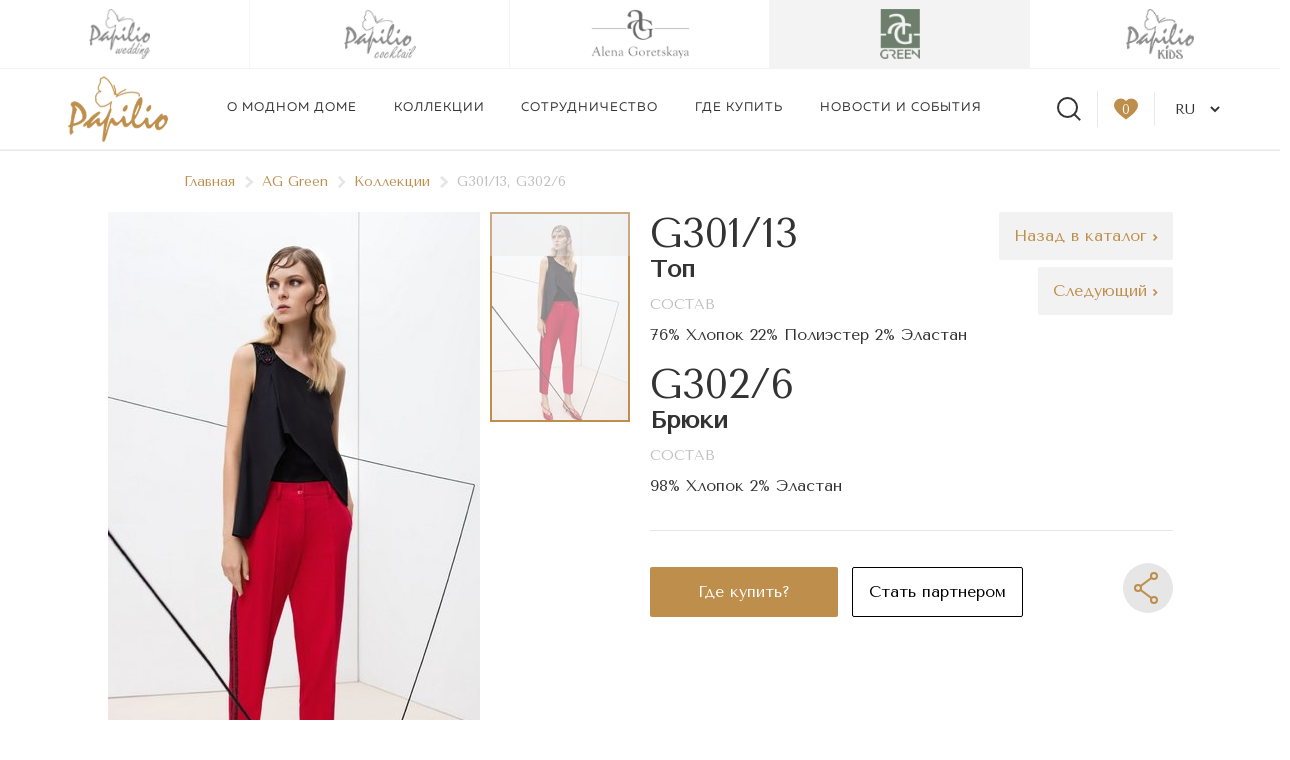

--- FILE ---
content_type: text/html; charset=UTF-8
request_url: https://papilio.by/ag-green/kollekcii4/spring-summer-201819/g30113-g3026
body_size: 10627
content:

<!DOCTYPE html>
<html lang="ru">

<head>
    
<base href="https://papilio.by/">
<meta name="viewport" content="width=device-width, initial-scale=1.0">
<meta http-equiv="X-UA-Compatible" content="ie=edge">
<meta charset="UTF-8">
<meta name="theme-color" content="#1E2F4F" />
<meta name="description" content="">
<title>G301/13, G302/6 - Модный дом Papilio</title>


<link href="https://fonts.googleapis.com/css?family=Tenor+Sans&amp;subset=cyrillic" rel="stylesheet">
<link href="https://fonts.googleapis.com/css?family=Ubuntu:400,500,700" rel="stylesheet">
<link rel="stylesheet" href="https://cdnjs.cloudflare.com/ajax/libs/fancybox/3.4.1/jquery.fancybox.min.css" media="all">
<link rel="stylesheet" href="https://cdnjs.cloudflare.com/ajax/libs/jquery-nice-select/1.1.0/css/nice-select.min.css">
<link rel="stylesheet" href="https://cdnjs.cloudflare.com/ajax/libs/datedropper/2.0/datedropper.min.css">
<link rel="stylesheet" href="https://cdnjs.cloudflare.com/ajax/libs/Swiper/4.5.0/css/swiper.min.css" media="all">
<link rel="stylesheet" href="assets/site/css/elements/slick-00a4360f5d.min.css" media="all">
<link rel="stylesheet" href="assets/site/css/elements/slick-theme-2adf28084e.min.css">
<link rel="stylesheet" href="assets/site/lib/plyr.css">
<link rel="stylesheet" href="assets/site/css/styles-2034f47bd7.min.css?v=3">
<link rel="stylesheet" href="assets/site/css/fd_styles.css?v=3">

<style>.grecaptcha-badge {display: none !important;}</style>


    <link rel="stylesheet" href="https://cdnjs.cloudflare.com/ajax/libs/fancybox/3.4.1/jquery.fancybox.min.css" />
</head>

<body class="">
    <!-- MODALS -->
<div style="display: none;" id="subscribe_modal">
	<h2 class="_text-center _font-light _mb-32 tenor">Оформление подписки</h2>
	
	<form action="ag-green/kollekcii4/spring-summer-201819/g30113-g3026#subscribe_modal" method="post" class="js-ajax tenor _default_form subscribe-form" id="subscribe_form">
	<input type="hidden" name="formid" value="subscribeForm">
	<input type="hidden" name="secret_field">
	<input type="text" placeholder="Ваше имя" name="name" value="" class="default_input _mb-16" required>
	
	<input type="email" placeholder="Ваш email" name="email" value="" class="default_input _mb-16" required>
	
	<input type="text" placeholder="Страна" name="country" value="" class="default_input _mb-16">
	

	<label for="">Бренды, информация о которых вам интересна</label>
	<div class="subscribe-brands">
		<label for="subscribe-brand-2"><input id="subscribe-brand-2" type="checkbox" name="brands[]" value="2"> Papilio Wedding</label><br><label for="subscribe-brand-3"><input id="subscribe-brand-3" type="checkbox" name="brands[]" value="3"> Papilio Сocktail</label><br><label for="subscribe-brand-4"><input id="subscribe-brand-4" type="checkbox" name="brands[]" value="4"> Alena Goretskaya</label><br><label for="subscribe-brand-5"><input id="subscribe-brand-5" type="checkbox" name="brands[]" value="5"> AG Green</label><br>
	</div><br>

	<label for="">Рубрики</label>
	<div class="subscribe-themes">
		<label for="subscribe-theme-common">
			<input id="subscribe-theme-common" type="checkbox" name="theme[]" value="common"> Новости Модного дома
		</label><br>
		<label for="subscribe-theme-concrete">
			<input id="subscribe-theme-concrete" type="checkbox" name="theme[]" value="concrete"> Новости точек продаж
		</label>
	</div><br>

	<div class="subscribe-cities">
		<label for="">Выберите город</label>
		<div>
			<label for="subscribe-city-1342"><input id="subscribe-city-1342" type="checkbox" name="cities[]" value="1342"> Брест</label><br><label for="subscribe-city-1343"><input id="subscribe-city-1343" type="checkbox" name="cities[]" value="1343"> Минск</label><br><label for="subscribe-city-1344"><input id="subscribe-city-1344" type="checkbox" name="cities[]" value="1344"> Москва</label><br><label for="subscribe-city-1345"><input id="subscribe-city-1345" type="checkbox" name="cities[]" value="1345"> Краснодар</label><br>
		</div><br>
	</div>

	<div class="subscribe-shops">
		<label for="">Выберите салон/магазин</label>
		<div>
			<label for="subscribe-brand-1347"><input id="subscribe-brand-1347" type="checkbox" data-city="1342" data-brands="2||3||" name="shops[]" value="1347"> Салон Papilio Брест, ул. Советская, 83 <br></label><label for="subscribe-brand-1348"><input id="subscribe-brand-1348" type="checkbox" data-city="1343" data-brands="2||3||" name="shops[]" value="1348"> Салон Papilio Минск, ул. Немига, 5<br></label><label for="subscribe-brand-1349"><input id="subscribe-brand-1349" type="checkbox" data-city="1343" data-brands="4||5||" name="shops[]" value="1349"> Магазин AG Минск, пр. Победителей, 84<br></label><label for="subscribe-brand-1350"><input id="subscribe-brand-1350" type="checkbox" data-city="1343" data-brands="4||5||" name="shops[]" value="1350"> Магазин AG Минск, ул. Немига, 5<br></label><label for="subscribe-brand-1351"><input id="subscribe-brand-1351" type="checkbox" data-city="1344" data-brands="2||3||" name="shops[]" value="1351"> Салон Papilio Москва, Метро Дубровка. ТЦ "Стрелка' 3 этаж<br></label><label for="subscribe-brand-1353"><input id="subscribe-brand-1353" type="checkbox" data-city="1345" data-brands="4||5||" name="shops[]" value="1353"> Магазин AG Краснодар, Дзержинского ул., д. 100<br></label>
		</div><br>
	</div>

	<label for="">Язык</label>
	<div class="subscribe-language">
		<label for="subscribe-language-ru">
			<input id="subscribe-language-ru" type="checkbox" name="language[]" value="ru"> Русский
		</label><br>
		<label for="subscribe-language-en">
			<input id="subscribe-language-en" type="checkbox" name="language[]" value="en"> Английский
		</label>
	</div><br>
	
	<div class="subscribe-errors" style="color: red;"></div><br>
	
	<div class="btn_wrapper _text-center">
		
	</div>
</form>

<script>
	function onSubscribeFormSubmit(token) { 
		const form = document.getElementById('subscribe_form');
		if ( form.checkValidity() ) {
			form.submit();
		} else {
			form.reportValidity();
		}
	}
</script>
</div>

<div style="display: none;" id="enter_modal">
    <h2 class="_text-center _font-light _mb-32 tenor">Вход</h2>
	<form action="ag-green/kollekcii4/spring-summer-201819/g30113-g3026#enter_modal" method="post" class="tenor _default_form">
	<input type="hidden" name="formid" value="loginForm">
	<div class="_mt-32 _mb-16">
		Чтобы получить доступ к отложенным товарам из нашего каталога
		
	</div>
	
	<input type="email" placeholder="Email" name="email" value="" class="default_input _mb-16" required>
	
	<input type="password" placeholder="Пароль" name="password" value="" class="default_input _mt-16" required>
	
	
	<div class="_mt-32 _text-center _mb-16">Или через социальные сети</div>
	
	<div class="_text-center">
		
<script src="https://ulogin.ru/js/ulogin.js"></script>
<div class="social">
<div class="items" data-ulogin="display=buttons;fields=first_name,last_name,email,photo_big;optional=country,city,phone;providers=vkontakte,instagram,facebook;hidden=other;redirect_uri=https://papilio.by/ag-green/kollekcii4/spring-summer-201819/g30113-g3026">
	<a class="item vk" data-uloginbutton="vkontakte"></a>
	<a class="item fb" data-uloginbutton="facebook"></a>
	<a class="item inst" data-uloginbutton="instagram"></a>
</div>
<br>
</div>

	</div>
	<div class="btn_wrapper _text-center _mb-32">
		<a data-fancybox data-src="#reset_modal">Забыли пароль?</a>
	</div>
	<div class="btn_wrapper _text-center">
		<button class="btn _mr-8">Войти</button>
		<button type="button" data-fancybox-close class="btn_black">Регистрация</a>
	</div>
</form>
</div>
<div style="display: none;" id="register_modal">
    <h2 class="_text-center _font-light _mb-32 tenor">Регистрация</h2>
	
	<form action="ag-green/kollekcii4/spring-summer-201819/g30113-g3026#register_modal" method="post" class="tenor _default_form" id="register_form">
	<input type="hidden" name="formid" value="registerForm">
	<div class="_mt-32 _mb-16 _h4 _font-light _text-center">
		Ваши данные для входа
		
	</div>
	
	<input type="email" placeholder="Email" name="email" value="" class="default_input _mb-16" required>
	
	<input type="password" placeholder="Пароль" name="password" class="default_input _mt-16" required>
	
	<input type="password" placeholder="Повторите пароль" name="repeatPassword" class="default_input _mt-16" required>
	
	
	<div class="_mt-32 _text-center _mb-16 _h4 _font-light">Представьтесь пожалуйста</div>
	<input type="text" placeholder="Имя" name="fullname" value="" class="default_input _mb-32">
		
	<label for="personal_data_modal" class="_mt-16">
		<input type="checkbox" id="personal_data_modal" name="accept_terms" required>
		Даю согласие на обработку персональных данных
	</label>
	
	<div class="btn_wrapper _text-center _mt-32">
		
		<button type="button" data-fancybox data-src="#enter_modal"class="btn_black">Вход</button>
	</div>
	
	<div class="_mt-32 _text-center _mb-16">Или через социальные сети</div>
	
	<div class="_text-center">
		
<script src="https://ulogin.ru/js/ulogin.js"></script>
<div class="social">
<div class="items" data-ulogin="display=buttons;fields=first_name,last_name,email,photo_big;optional=country,city,phone;providers=vkontakte,instagram,facebook;hidden=other;redirect_uri=https://papilio.by/ag-green/kollekcii4/spring-summer-201819/g30113-g3026">
	<a class="item vk" data-uloginbutton="vkontakte"></a>
	<a class="item fb" data-uloginbutton="facebook"></a>
	<a class="item inst" data-uloginbutton="instagram"></a>
</div>
<br>
</div>

	</div>
</form>

<script>
	function onRegisterFormSubmit(token) { 
		const form = document.getElementById('register_form');
		if ( form.checkValidity() ) {
			form.submit();
		} else {
			form.reportValidity();
		}
	}
</script>
</div>
<!-- END MODALS -->

<header class="header header-regular">
	
	
	 <div class="grid brand_header_wrapper"> <a href="/papilio-wedding" class="item col col_md-4 _flex _flex-main-center _flex-items-center wedding first level1 odd">
			<div class="icon" style="background-image: url(assets/images/logo-new2/wedding.png)"></div>
		</a> <a href="/papilio-cocktail" class="item col col_md-4 _flex _flex-main-center _flex-items-center wedding level1 even">
			<div class="icon" style="background-image: url(assets/images/logo-new2/vecher.png)"></div>
		</a> <a href="/alena-goretskaya" class="item col col_md-4 _flex _flex-main-center _flex-items-center wedding level1 odd">
			<div class="icon" style="background-image: url(assets/images/logo-new2/goreckaya.png)"></div>
		</a> <a href="/ag-green" class="item col col_md-4 _flex _flex-main-center _flex-items-center wedding level1 active even">
			<div class="icon" style="background-image: url(assets/images/logo-new2/agg.png)"></div>
		</a> <a href="/kids" class="item col col_md-4 _flex _flex-main-center _flex-items-center wedding last level1 odd">
			<div class="icon" style="background-image: url(assets/images/brands/kids/logo-kids.png)"></div>
		</a></div>
	
	<div class="menu grid">
		<a href="/" class="header__logo-wrapper link_hover-opacity">
			<span class="logo"></span>
		</a>
		<ul class="header__nav ul-nostyle">
			<li class="header__nav-item">
				<a href="o-modnom-dome-papilio" class="header__nav-link link_hover-opacity">О модном доме </a>
				<div class="header__nav-submenu">
					<div class="container _flex">
						<div class="col col_md-14 col_md-offset-1 _flex">

							<div class="col col_md-4">
								<div class="header__nav-submenu_title _h4 tenor">О модном доме</div>
								<div class="_flex _flex-column header__nav-submenu_menu_item">
									<a href="o-modnom-dome-papilio" class="link_hover-opacity">История</a>
									<a href="o-modnom-dome-papilio/nashi-brendy" class="link_hover-opacity">Наши бренды</a>
									<a href="kontakty?brand=5" class="link_hover-opacity">Контакты</a>
								</div>
							
							</div>
							<div class="col col_md-12">
								<div class="_flex _flex-column _flex-items-center _flex-main-center header__nav-submenu_photo_block tenor" style="background-image: url('assets/images/other/2.-modnyj-dom-papilio.jpg')">
									<p class="relative"></p>
									<a href="https://papilio.by/o-modnom-dome-papilio" class="button relative _mt-16">Подробнее</a>
								</div>
							</div>

						</div>
					</div>
				</div>

			</li>
			<li class="header__nav-item">
				<a href="/ag-green/kollekcii4" class="">Коллекции</a>
				<div class="header__nav-submenu">
					<div class="container _flex">
						<div class="col col_md-14 col_md-offset-1 _flex">
							
							<div class="col col_md-4">
								<div class="header__nav-submenu_title _h4 tenor">Коллекции</div>
								<div class="_flex _flex-column header__nav-submenu_menu_item">
									<a href="/ag-green/kollekcii4/ag-green-cocktail-2025" class="link_hover-opacity">Cocktail 2025</a><a href="/ag-green/kollekcii4/ag-green-resort" class="link_hover-opacity">AG Green Resort'24</a><a href="/ag-green/kollekcii4/fall-winter-24-25" class="link_hover-opacity">Fall-Winter 24-25</a><a href="/ag-green/kollekcii4/spring-summer-2024" class="link_hover-opacity">Spring-summer 2024</a><a href="/ag-green/kollekcii4/fall-winter-202324" class="link_hover-opacity">Fall-winter 2023/24</a><a href="/ag-green/kollekcii4/christmas-202324" class="link_hover-opacity">Christmas 2023/24</a><a href="/ag-green/kollekcii4/korsety" class="link_hover-opacity">Corsets</a>
									
								</div>
								<div class="_flex _flex-column header__nav-submenu_menu_item">
									
									
								</div>
							</div>
							<div class="col col_md-12">
								<div class="_flex _flex-column _flex-items-center _flex-main-center header__nav-submenu_photo_block tenor" style="background-image: url('assets/images/products/vypadayu.jpg')">
									<p class="relative">Коллекция "AG Green Cocktail 2025"</p>
									<a href="https://papilio.by/ag-green/kollekcii4/ag-green-cocktail-2025" class="button relative _mt-16">Подробнее</a>
								</div>
							</div>

						</div>
					</div>
			</li>
			<li class="header__nav-item">
				<a href="sotrudnichestvo/magazinam-zhenskoj-odezhdy" class="">Сотрудничество</a>
				<div class="header__nav-submenu d-none">
					<div class="container _flex">
						<div class="col col_md-14 col_md-offset-1 _flex">

							<div class="col col_md-4">
								<div class="header__nav-submenu_title _h4 tenor">Сотрудничество</div>
								<span class="fake-border-1"></span>
								<div class="_flex _flex-column header__nav-submenu_menu_item" style="border-top:0;">
									<a href="/sotrudnichestvo/filosofiya-i-cennosti" class="link_hover-opacity">Философия и ценности</a><a href="/sotrudnichestvo/salonam-svadebnoj-i-vechernej-mody" class="link_hover-opacity">Салонам свадебной и вечерней моды</a><a href="/sotrudnichestvo/magazinam-zhenskoj-odezhdy" class="link_hover-opacity">Магазинам женской одежды </a><a href="/sotrudnichestvo/uslugi" class="link_hover-opacity">Услуги</a>
									
								</div>
							</div>
							<div class="col col_md-12">
								<div class="_flex _flex-column _flex-items-center _flex-main-center header__nav-submenu_photo_block tenor" style="background-image: url('assets/images/news/uu.jpg')">
									<p class="relative">  Приглашаем владельцев салонов и магазинов к сотрудничеству!</p>
									<a href="https://papilio.by/sotrudnichestvo/magazinam-zhenskoj-odezhdy" class="button relative _mt-16">Подробнее</a>
								</div>
							</div>

						</div>
					</div>
			</li>
			<li class="header__nav-item">
				<a href="gde-kupit?brand=5" class="header__nav-link link_hover-opacity">Где купить</a>

			</li>
			<li class="header__nav-item">
				<a href="novosti-i-sobytiya?brand=5" class="header__nav-link link_hover-opacity">Новости и события</a>
				
			</li>

		</ul>
		<div class="right">
            <div class="search _md_none-hidden-down">
                <span></span>
                <form action="rezultaty-poiska" class="search_form_block tenor" style="display: none;" >
                    <div class="container">
                        <input type="text" placeholder="Введите ключевое слово или артикул" name="search" value="">
                        <button class="_flex _flex-column _flex-main-center _flex-items-center">
                            <svg width="17px" height="17px" viewBox="0 0 17 17">
                                <g id="Mobile" stroke="none" stroke-width="1" fill="none" fill-rule="evenodd">
                                    <g id="Mobile-#Menu" transform="translate(-30.000000, -87.000000)" stroke="#BFBFBF" stroke-width="2">
                                        <g id="Search" transform="translate(0.000000, 61.000000)">
                                            <g id="Icon/Serch" transform="translate(30.000000, 26.000000)">
                                                <circle id="Oval" cx="7" cy="7" r="6"></circle>
                                                <path d="M16,16 L12.2416759,12.2416759" id="Path-2"></path>
                                            </g>
                                        </g>
                                    </g>
                                </g>
                            </svg></button>
                    </div>
                </form>
            </div>
            <div class="favorite _none-hidden-down active">
                <a href="profil" class="_flex _flex-column _flex-main-center _flex-items-center" data-fancybox data-src="#register_modal">
                    <div class="favorite_count">0</div>
                    <svg width="24px" height="22px" viewBox="0 0 24 22">
                        <defs></defs>
                        <g id="About" stroke="none" stroke-width="1" fill="none" fill-rule="evenodd">
                            <g id="About/Shops" transform="translate(-1303.000000, -119.000000)" stroke="#333333" stroke-width="2">
                                <g id="Header-Inner" transform="translate(0.000000, 80.000000)">
                                    <g id="Right-Icons" transform="translate(1246.000000, 30.000000)">
                                        <g id="Icon/Fav/Dark" transform="translate(57.000000, 8.000000)">
                                            <path d="M12,21.2761414 C19.3597526,16.0407886 23,11.7778207 23,8.70078599 C23,8.67894181 22.9991371,8.659384 22.9975554,8.64207533 L22.9943676,8.50721937 C22.9981186,8.42176123 23,8.33600951 23,8.25 C23,5.07436269 20.4256373,2.5 17.25,2.5 C15.490552,2.5 13.8634286,3.29390235 12.7773684,4.63604487 L12,5.59670904 L11.2226316,4.63604487 C10.1365714,3.29390235 8.50944805,2.5 6.75,2.5 C3.57436269,2.5 1,5.07436269 1,8.25 C1,8.33605061 1.0018832,8.42184319 1.00563775,8.50734188 L1.00243501,8.64239299 C1.00085986,8.65959624 1,8.67904804 1,8.70078599 C1,11.7778207 4.64024742,16.0407886 12,21.2761414 Z" id="Combined-Shape"></path>
                                        </g>
                                    </g>
                                </g>
                            </g>
                        </g>
                    </svg>
                </a>

            </div>
            <div class="lang">

                <select name="lang" id="lang_sel">
                    <option value="https://papilio.by/" selected style="color:#000;">RU</option>
					<option value="https://en.papilio.by/" style="color:#000;">EN</option>
                </select>
            </div>

        </div>
		<button class="header__menu">
			<span class="top"></span>
			<span class="middle"></span>
			<span class="bottom"></span>
		</button>

</header>
	
	    <div class="mobile-menu__wrapper tenor">
        <form action="" method="post">
            <input type="text" placeholder="Поиск">
            <button class="_flex _flex-column _flex-main-center _flex-items-center">
                <svg width="17px" height="17px" viewBox="0 0 17 17">
                    <g id="Mobile" stroke="none" stroke-width="1" fill="none" fill-rule="evenodd">
                        <g id="Mobile-#Menu" transform="translate(-30.000000, -87.000000)" stroke="#BFBFBF" stroke-width="2">
                            <g id="Search" transform="translate(0.000000, 61.000000)">
                                <g id="Icon/Serch" transform="translate(30.000000, 26.000000)">
                                    <circle id="Oval" cx="7" cy="7" r="6"></circle>
                                    <path d="M16,16 L12.2416759,12.2416759" id="Path-2"></path>
                                </g>
                            </g>
                        </g>
                    </g>
                </svg>
			</button>
        </form>
		<div class="mobile-menu_wrapper_ul">
			<ul class="mobile-menu ul-nostyle">
				<li class="header__nav-item"><a href="o-modnom-dome-papilio" class="mobile-menu__link link_hover-opacity _uppercase">О модном доме</a></li>
				<li class="header__nav-item"><a href="sotrudnichestvo" class="mobile-menu__link link_hover-opacity _uppercase">Сотрудничество</a></li>
				<li class="header__nav-item"><a href="gde-kupit" class="mobile-menu__link link_hover-opacity _uppercase">Где купить</a></li>
				<li class="header__nav-item"><a href="novosti-i-sobytiya" class="mobile-menu__link link_hover-opacity _uppercase">Новости и события</a></li>
				<li class="header__nav-item"><a href="kontakty" class="mobile-menu__link link_hover-opacity _uppercase">Контакты</a></li>
			</ul>
			<ul class="ul-nostyle gold_collection mobile-menu">
				 <li><a href="/papilio-wedding">Papilio Wedding <img src="assets/images/svg/arrow_gold.svg" alt="Papilio Wedding"></a></li> <li><a href="/papilio-cocktail">Papilio Сocktail <img src="assets/images/svg/arrow_gold.svg" alt="Papilio Сocktail"></a></li> <li><a href="/alena-goretskaya">Alena Goretskaya <img src="assets/images/svg/arrow_gold.svg" alt="Alena Goretskaya"></a></li> <li><a href="/ag-green">AG Green <img src="assets/images/svg/arrow_gold.svg" alt="AG Green"></a></li> <li><a href="/kids">Papilio KIDS <img src="assets/images/svg/arrow_gold.svg" alt="Papilio KIDS"></a></li>
			</ul>
		</div>
    </div>

    <main class="main-regular">

        <div class="container ">
            <div class="col col_md-14 col_md-offset-1 _flex _flex-column">
                <div class="breadcrumbs _flex col col_md-14 col_md-offset-1">
	<a href="https://papilio.by/" class="_flex _flex-items-center">Главная <img src="assets/images/svg/SmallArrow.svg"></a><a href="https://papilio.by/ag-green" class="_flex _flex-items-center">AG Green <img src="assets/images/svg/SmallArrow.svg"></a><a href="https://papilio.by/ag-green/kollekcii4" class="_flex _flex-items-center">Коллекции <img src="assets/images/svg/SmallArrow.svg"></a><span>G301/13, G302/6</span>
</div>
				
                <div class="product_wrapper grid tenor map_wrapper _mb-16">
                    <div class="col col_md-8">
                        <div class="swiper-container gallery-top">
							<div class="swiper-wrapper"><div class="swiper-slide" >
	<img src="assets/cache/images/brands/green/ag-green0062-474x650-002.jpg" alt="G301/13, G302/6" class="_img-fluid" data-zoom-image="assets/images/brands/green/ag-green0062.jpg" href="assets/cache/images/brands/green/ag-green0062-x-164.jpg" data-src="assets/cache/images/brands/green/ag-green0062-x-164.jpg" data-fancybox="images" data-width="2000px">
	
	
</div></div>
                        </div>
						
                        <div class="swiper-container gallery-thumbs">
							<div class="swiper-wrapper"><div class="swiper-slide" data-color="">
	<img src="assets/cache/images/brands/green/ag-green0062-136x210-3da.jpg" alt="G301/13, G302/6" class="_img-fluid">
	
</div></div>
							
                            <div class="swiper-button-next _flex _flex-column _flex-main-center _flex-items-center">
								<img src="assets/site/images/svg/arrow_down.svg" alt="down">
							</div>
                            <div class="swiper-button-prev _flex _flex-column _flex-main-center _flex-items-center">
								<img src="assets/site/images/svg/arrow_up.svg" alt="up">
							</div>
                    </div>
                </div>
					
                <div class="col col_md-8 col_sm-8">
                    <div class="product_title _flex _flex-main-between">
                        <div class="product_title_block">
                            <h1 class="_font-light d-none">G301/13, G302/6</h1>
							
                            <div class="title_model d-none _h3 _font-light">
                                
                            </div>
							<div class="product_title_block"><div class="_mb-16"><div class="_h1 _font-light" style="margin-bottom:0px;font-size:2.5rem;">G301/13</div>
                <div class="_h3">Топ</div>
                
                <div class="map_wrapper_aside_text-block _mt-8">
                    <div class="title_block _mb-8">Состав</div>
                    <div>76% Хлопок 22% Полиэстер 2% Эластан</div>
                </div>
                

                
                
                </div><div class="_mb-16"><div class="_h1 _font-light" style="margin-bottom:0px;font-size:2.5rem;">G302/6</div>
                <div class="_h3">Брюки</div>
                
                <div class="map_wrapper_aside_text-block _mt-8">
                    <div class="title_block _mb-8">Состав</div>
                    <div>98% Хлопок 2% Эластан</div>
                </div>
                

                
                
                </div></div>
							<div class="title_model _h3 _font-light">
								
                                <!-- //DocInfo?&docid=`2071`&field=`pagetitle`// -->
                            </div>
                        </div>
                      <div class="buttons_wrapper">
                      	<a href="ag-green/kollekcii4/spring-summer-201819" class="more">Назад в каталог <img src="assets/site/images/svg/arrow_gold.svg" alt="back"></a>
						<a href="ag-green/kollekcii4/spring-summer-201819/g3023-g3026" class="more" style="margin-top: 55px;">Следующий <img src="assets/site/images/svg/arrow_gold.svg" alt="back"></a>
                      </div>
						
                    </div>
					
					
					
					
					
					
					
					
					
					
					
					
					
                    <div class="bb _mb-32 _mt-16"></div>
                    <div class="btn_wrapper _flex _flex-main-between _flex-items-center">
                        <div class="btn_wrapper_group">
                            <a href="gde-kupit?brand=5" class="btn _mr-8">Где купить?</a>
                            <a href="sotrudnichestvo/magazinam-zhenskoj-odezhdy?brand=5" class="btn_black _mr-8">Стать партнером</a>
                        </div>

                        <div class="btn_wrapper_group _flex">
							
                            <a href="" class="social_btn">
                                <svg width="50px" height="50px" viewBox="0 0 50 50"  fill="none">
                                    <defs></defs>
                                    <g id="Symbols" stroke="none" stroke-width="1" fill="none" fill-rule="evenodd">
                                        <g id="BTN/Share/Hover">
                                            <g id="BTN/Share">
                                                <circle id="Oval" fill="#E6E6E6" cx="25" cy="25" r="25" class="circle_icon"></circle>
                                                <g id="Icon/Share/Accent" transform="translate(9.000000, 9.000000)" stroke="#BD8E4C">
                                                    <g id="Icon/Share" transform="translate(2.000000, 0.000000)">
                                                        <polyline id="Path-2" stroke-width="2" points="20 28 4 16 20 4"></polyline>
                                                        <circle id="Path" stroke-width="2" fill="#E6E6E6" cx="4" cy="16" r="3"></circle>
                                                        <circle id="Path" stroke-width="2" fill="#E6E6E6" cx="20" cy="4" r="3"></circle>
                                                        <circle id="Path" stroke-width="2" fill="#E6E6E6" cx="20" cy="28" r="3"></circle>
                                                    </g>
                                                </g>
                                            </g>
                                        </g>
                                    </g>
                                </svg>
								<script src="//yastatic.net/es5-shims/0.0.2/es5-shims.min.js"></script>
								<script src="//yastatic.net/share2/share.js"></script>
								<div class="ya-share2" data-services="pinterest,vkontakte,facebook" data-counter="" data-image="assets/images/brands/green/ag-green0062.jpg"></div>
                            </a>
                        </div>
                    </div>
                </div>
            </div>

			
				
			
				
			 
				<div class="_h3 _mt-32 _mb-32 _text-center _font-light tenor">Другие модели коллекции <span class="title_collection"></span></div>
                <div class="slider_block other_model slider_model _mt-16">
                    <div class="swiper-container">
                        <div class="swiper-wrapper">
                            <a href="/ag-green/kollekcii4/spring-summer-201819/g3362" class="swiper-slide _flex _flex-column _flex-items-center">
	<span class="img_wrapper">
		<img src="assets/cache/images/brands/green/ag-green0555-302x425-e91.jpg">
	</span>
	<span class="card_title _h4 _font-light _mt-16">G336/2</span>

</a><a href="/ag-green/kollekcii4/spring-summer-201819/g3351" class="swiper-slide _flex _flex-column _flex-items-center">
	<span class="img_wrapper">
		<img src="assets/cache/images/brands/green/ag-green0533-302x425-05b.jpg">
	</span>
	<span class="card_title _h4 _font-light _mt-16">G335/1</span>

</a><a href="/ag-green/kollekcii4/spring-summer-201819/g3341" class="swiper-slide _flex _flex-column _flex-items-center">
	<span class="img_wrapper">
		<img src="assets/cache/images/brands/green/ag-green0526-302x425-05b.jpg">
	</span>
	<span class="card_title _h4 _font-light _mt-16">G334/1</span>

</a><a href="/ag-green/kollekcii4/spring-summer-201819/g3331" class="swiper-slide _flex _flex-column _flex-items-center">
	<span class="img_wrapper">
		<img src="assets/cache/images/brands/green/ag-green0455-302x425-5e3.jpg">
	</span>
	<span class="card_title _h4 _font-light _mt-16">G333/1</span>

</a><a href="/ag-green/kollekcii4/spring-summer-201819/g3323-g3326" class="swiper-slide _flex _flex-column _flex-items-center">
	<span class="img_wrapper">
		<img src="assets/cache/images/brands/green/ag-green0488-302x425-05b.jpg">
	</span>
	<span class="card_title _h4 _font-light _mt-16">G332/3, G332/6</span>

</a><a href="/ag-green/kollekcii4/spring-summer-201819/g3312" class="swiper-slide _flex _flex-column _flex-items-center">
	<span class="img_wrapper">
		<img src="assets/cache/images/brands/green/ag-green0474-302x425-05b.jpg">
	</span>
	<span class="card_title _h4 _font-light _mt-16">G331/2</span>

</a><a href="/ag-green/kollekcii4/spring-summer-201819/g3301" class="swiper-slide _flex _flex-column _flex-items-center">
	<span class="img_wrapper">
		<img src="assets/cache/images/brands/green/ag-green0467-302x425-18d.jpg">
	</span>
	<span class="card_title _h4 _font-light _mt-16">G330/1</span>

</a><a href="/ag-green/kollekcii4/spring-summer-201819/g3293-g3296" class="swiper-slide _flex _flex-column _flex-items-center">
	<span class="img_wrapper">
		<img src="assets/cache/images/brands/green/ag-green0239-302x425-5e3.jpg">
	</span>
	<span class="card_title _h4 _font-light _mt-16">G329/3, G329/6</span>

</a><a href="/ag-green/kollekcii4/spring-summer-201819/g3285-g3283-g3096" class="swiper-slide _flex _flex-column _flex-items-center">
	<span class="img_wrapper">
		<img src="assets/cache/images/brands/green/ag-green0231-302x425-e91.jpg">
	</span>
	<span class="card_title _h4 _font-light _mt-16">G328/5, G328/3, G309/6</span>

</a><a href="/ag-green/kollekcii4/spring-summer-201819/g3271" class="swiper-slide _flex _flex-column _flex-items-center">
	<span class="img_wrapper">
		<img src="assets/cache/images/brands/green/ag-green0448-302x425-e91.jpg">
	</span>
	<span class="card_title _h4 _font-light _mt-16">G327/1</span>

</a><a href="/ag-green/kollekcii4/spring-summer-201819/g3262" class="swiper-slide _flex _flex-column _flex-items-center">
	<span class="img_wrapper">
		<img src="assets/cache/images/brands/green/ag-green0430-302x425-e91.jpg">
	</span>
	<span class="card_title _h4 _font-light _mt-16">G326/2</span>

</a><a href="/ag-green/kollekcii4/spring-summer-201819/g3251" class="swiper-slide _flex _flex-column _flex-items-center">
	<span class="img_wrapper">
		<img src="assets/cache/images/brands/green/ag-green0452-302x425-e91.jpg">
	</span>
	<span class="card_title _h4 _font-light _mt-16">G325/1</span>

</a><a href="/ag-green/kollekcii4/spring-summer-201819/g3241-k013" class="swiper-slide _flex _flex-column _flex-items-center">
	<span class="img_wrapper">
		<img src="assets/cache/images/brands/green/ag-green0307-302x425-d53.jpg">
	</span>
	<span class="card_title _h4 _font-light _mt-16">G324/1, K013</span>

</a><a href="/ag-green/kollekcii4/spring-summer-201819/g3245-g3241-k013" class="swiper-slide _flex _flex-column _flex-items-center">
	<span class="img_wrapper">
		<img src="assets/cache/images/brands/green/ag-green0303-302x425-05b.jpg">
	</span>
	<span class="card_title _h4 _font-light _mt-16">G324/5, G324/1, K013</span>

</a><a href="/ag-green/kollekcii4/spring-summer-201819/g3234-g3236-k013" class="swiper-slide _flex _flex-column _flex-items-center">
	<span class="img_wrapper">
		<img src="assets/cache/images/brands/green/ag-green0272-302x425-d6e.jpg">
	</span>
	<span class="card_title _h4 _font-light _mt-16">G323/4, G323/6, K013</span>

</a><a href="/ag-green/kollekcii4/spring-summer-201819/g3224-g3226" class="swiper-slide _flex _flex-column _flex-items-center">
	<span class="img_wrapper">
		<img src="assets/cache/images/brands/green/ag-green0572-302x425-e91.jpg">
	</span>
	<span class="card_title _h4 _font-light _mt-16">G322/4, G322/6</span>

</a><a href="/ag-green/kollekcii4/spring-summer-201819/g3212" class="swiper-slide _flex _flex-column _flex-items-center">
	<span class="img_wrapper">
		<img src="assets/cache/images/brands/green/ag-green0564-302x425-18d.jpg">
	</span>
	<span class="card_title _h4 _font-light _mt-16">G321/2</span>

</a><a href="/ag-green/kollekcii4/spring-summer-201819/g3201-k014" class="swiper-slide _flex _flex-column _flex-items-center">
	<span class="img_wrapper">
		<img src="assets/cache/images/brands/green/ag-green0520-302x425-05b.jpg">
	</span>
	<span class="card_title _h4 _font-light _mt-16">G320/1, K014</span>

</a><a href="/ag-green/kollekcii4/spring-summer-201819/g3194-g3196" class="swiper-slide _flex _flex-column _flex-items-center">
	<span class="img_wrapper">
		<img src="assets/cache/images/brands/green/ag-green0590-302x425-e91.jpg">
	</span>
	<span class="card_title _h4 _font-light _mt-16">G319/4, G319/6</span>

</a><a href="/ag-green/kollekcii4/spring-summer-201819/g31810-k013" class="swiper-slide _flex _flex-column _flex-items-center">
	<span class="img_wrapper">
		<img src="assets/cache/images/brands/green/ag-green0613-302x425-d6e.jpg">
	</span>
	<span class="card_title _h4 _font-light _mt-16">G318/10, K013</span>

</a><a href="/ag-green/kollekcii4/spring-summer-201819/g3171-k013" class="swiper-slide _flex _flex-column _flex-items-center">
	<span class="img_wrapper">
		<img src="assets/cache/images/brands/green/ag-green0595-302x425-e91.jpg">
	</span>
	<span class="card_title _h4 _font-light _mt-16">G317/1, K013</span>

</a><a href="/ag-green/kollekcii4/spring-summer-201819/g3161" class="swiper-slide _flex _flex-column _flex-items-center">
	<span class="img_wrapper">
		<img src="assets/cache/images/brands/green/ag-green0401-302x425-d53.jpg">
	</span>
	<span class="card_title _h4 _font-light _mt-16">G316/1</span>

</a><a href="/ag-green/kollekcii4/spring-summer-201819/g3153-g3158" class="swiper-slide _flex _flex-column _flex-items-center">
	<span class="img_wrapper">
		<img src="assets/cache/images/brands/green/ag-green0580-302x425-18d.jpg">
	</span>
	<span class="card_title _h4 _font-light _mt-16">G315/3, G315/8</span>

</a><a href="/ag-green/kollekcii4/spring-summer-201819/g3144-g3147-g3143-k011" class="swiper-slide _flex _flex-column _flex-items-center">
	<span class="img_wrapper">
		<img src="assets/cache/images/brands/green/ag-green0124-302x425-e91.jpg">
	</span>
	<span class="card_title _h4 _font-light _mt-16">G314/4, G314/7, G314/3, K011</span>

</a><a href="/ag-green/kollekcii4/spring-summer-201819/g3143-g3147-k011" class="swiper-slide _flex _flex-column _flex-items-center">
	<span class="img_wrapper">
		<img src="assets/cache/images/brands/green/ag-green0116-302x425-e91.jpg">
	</span>
	<span class="card_title _h4 _font-light _mt-16">G314/3, G314/7, K011</span>

</a><a href="/ag-green/kollekcii4/spring-summer-201819/g31313-g3126-k011" class="swiper-slide _flex _flex-column _flex-items-center">
	<span class="img_wrapper">
		<img src="assets/cache/images/brands/green/ag-green0098-302x425-5e3.jpg">
	</span>
	<span class="card_title _h4 _font-light _mt-16">G313/13, G312/6, K011</span>

</a><a href="/ag-green/kollekcii4/spring-summer-201819/g3123-g3126" class="swiper-slide _flex _flex-column _flex-items-center">
	<span class="img_wrapper">
		<img src="assets/cache/images/brands/green/ag-green0090-302x425-d6e.jpg">
	</span>
	<span class="card_title _h4 _font-light _mt-16">G312/3, G312/6</span>

</a><a href="/ag-green/kollekcii4/spring-summer-201819/g3111" class="swiper-slide _flex _flex-column _flex-items-center">
	<span class="img_wrapper">
		<img src="assets/cache/images/brands/green/ag-green0080-302x425-a55.jpg">
	</span>
	<span class="card_title _h4 _font-light _mt-16">G311/1</span>

</a><a href="/ag-green/kollekcii4/spring-summer-201819/g3101" class="swiper-slide _flex _flex-column _flex-items-center">
	<span class="img_wrapper">
		<img src="assets/cache/images/brands/green/ag-green0506-302x425-18d.jpg">
	</span>
	<span class="card_title _h4 _font-light _mt-16">G310/1</span>

</a><a href="/ag-green/kollekcii4/spring-summer-201819/g3093-g3096-k014" class="swiper-slide _flex _flex-column _flex-items-center">
	<span class="img_wrapper">
		<img src="assets/cache/images/brands/green/ag-green0212-302x425-73b.jpg">
	</span>
	<span class="card_title _h4 _font-light _mt-16">G309/3, G309/6, K014</span>

</a><a href="/ag-green/kollekcii4/spring-summer-201819/g3081" class="swiper-slide _flex _flex-column _flex-items-center">
	<span class="img_wrapper">
		<img src="assets/cache/images/brands/green/ag-green0322-302x425-d53.jpg">
	</span>
	<span class="card_title _h4 _font-light _mt-16">G308/1</span>

</a><a href="/ag-green/kollekcii4/spring-summer-201819/g3073-g3066-k010" class="swiper-slide _flex _flex-column _flex-items-center">
	<span class="img_wrapper">
		<img src="assets/cache/images/brands/green/ag-green0169-302x425-e91.jpg">
	</span>
	<span class="card_title _h4 _font-light _mt-16">G307/3, G306/6, K010</span>

</a><a href="/ag-green/kollekcii4/spring-summer-201819/g3063-g3066" class="swiper-slide _flex _flex-column _flex-items-center">
	<span class="img_wrapper">
		<img src="assets/cache/images/brands/green/ag-green0139-302x425-73b.jpg">
	</span>
	<span class="card_title _h4 _font-light _mt-16">G306/3, G306/6</span>

</a><a href="/ag-green/kollekcii4/spring-summer-201819/g30513-g3058" class="swiper-slide _flex _flex-column _flex-items-center">
	<span class="img_wrapper">
		<img src="assets/cache/images/brands/green/ag-green0369-302x425-5e3.jpg">
	</span>
	<span class="card_title _h4 _font-light _mt-16">G305/13, G305/8</span>

</a><a href="/ag-green/kollekcii4/spring-summer-201819/g3041-k010" class="swiper-slide _flex _flex-column _flex-items-center">
	<span class="img_wrapper">
		<img src="assets/cache/images/brands/green/ag-green0350-302x425-73b.jpg">
	</span>
	<span class="card_title _h4 _font-light _mt-16">G304/1, K010</span>

</a><a href="/ag-green/kollekcii4/spring-summer-201819/g3031-k012" class="swiper-slide _flex _flex-column _flex-items-center">
	<span class="img_wrapper">
		<img src="assets/cache/images/brands/green/ag-green0348-302x425-d6e.jpg">
	</span>
	<span class="card_title _h4 _font-light _mt-16">G303/1, K012</span>

</a><a href="/ag-green/kollekcii4/spring-summer-201819/g3023-g3026" class="swiper-slide _flex _flex-column _flex-items-center">
	<span class="img_wrapper">
		<img src="assets/cache/images/brands/green/ag-green0072-302x425-d53.jpg">
	</span>
	<span class="card_title _h4 _font-light _mt-16">G302/3, G302/6</span>

</a><a href="/ag-green/kollekcii4/spring-summer-201819/g30113-g3018" class="swiper-slide _flex _flex-column _flex-items-center">
	<span class="img_wrapper">
		<img src="assets/cache/images/brands/green/ag-green0042-302x425-d53.jpg">
	</span>
	<span class="card_title _h4 _font-light _mt-16">G301/13, G301/8</span>

</a><a href="/ag-green/kollekcii4/spring-summer-201819/g3003-g3018" class="swiper-slide _flex _flex-column _flex-items-center">
	<span class="img_wrapper">
		<img src="assets/cache/images/brands/green/ag-green0033-302x425-5e3.jpg">
	</span>
	<span class="card_title _h4 _font-light _mt-16">G300/3, G301/8</span>

</a><a href="/ag-green/kollekcii4/spring-summer-201819/g2991" class="swiper-slide _flex _flex-column _flex-items-center">
	<span class="img_wrapper">
		<img src="assets/cache/images/brands/green/ag-green0025-302x425-a55.jpg">
	</span>
	<span class="card_title _h4 _font-light _mt-16">G299/1</span>

</a><a href="/ag-green/kollekcii4/spring-summer-201819/g2981" class="swiper-slide _flex _flex-column _flex-items-center">
	<span class="img_wrapper">
		<img src="assets/cache/images/brands/green/ag-green0509-302x425-e91.jpg">
	</span>
	<span class="card_title _h4 _font-light _mt-16">G298/1</span>

</a><a href="/ag-green/kollekcii4/spring-summer-201819/g2975-g2976-g3073" class="swiper-slide _flex _flex-column _flex-items-center">
	<span class="img_wrapper">
		<img src="assets/cache/images/brands/green/ag-green0189-302x425-05b.jpg">
	</span>
	<span class="card_title _h4 _font-light _mt-16">G297/5, G297/6, G307/3</span>

</a><a href="/ag-green/kollekcii4/spring-summer-201819/g2964-g2966" class="swiper-slide _flex _flex-column _flex-items-center">
	<span class="img_wrapper">
		<img src="assets/cache/images/brands/green/ag-green0374-302x425-d53.jpg">
	</span>
	<span class="card_title _h4 _font-light _mt-16">G296/4, G296/6</span>

</a>
                        </div>
                    </div>
                    <div class="swiper-button-next"><img src="assets/site/images/svg/Arrow.svg" alt="next"></div>
                    <div class="swiper-button-prev"><img src="assets/site/images/svg/Arrow.svg" alt="prev"></div>
                </div>

				
				
        </div>
    </main>

    <footer class="footer-regular">
	<div class="container">
		<div class="col col_md-14 col_md-offset-1 _m-0 _flex _flex-wrap">


			<div class="col col_md-3 _ml-0 _flex _flex-column">
				<a href="/" class="title">Модный дом</a>
				<a href="o-modnom-dome-papilio">О модном доме</a>
				<a href="sotrudnichestvo">Сотрудничество</a>
				<a href="gde-kupit">Где купить</a>
				<a href="novosti-i-sobytiya">Новости и События</a>
				<a href="kontakty">Контакты</a>
			</div>
			<div class="col col_md-7 _flex _flex-wrap">
				<a href="" class="title">Бренды</a>
				<div class="footer-brands">
					<div class="_flex _flex-column">
						<!-- <a href="/papilio-wedding">Papilio Wedding</a>-->
						
						<a href="/papilio-wedding">Papilio</a>
					</div>
					<div class=" _flex ">
						<div class="social">
							<div class="items"><a href="https://www.instagram.com/papilio_official" class="item inst" target="_blank"></a><a href="https://www.facebook.com/Papilio.official" class="item fb" target="_blank"></a><a href="https://vk.com/papiliofashion" class="item vk" target="_blank"></a><a href="https://www.youtube.com/@papilio_official" class="item yt" target="_blank"></a><a href="https://www.pinterest.ru/papilio_official/papilio/" class="item pin" target="_blank"></a><a href="https://www.tiktok.com/@papilio_official?_t=ZM-8tWWVjXHt6D&_r=1" class="item tt" target="_blank"></a></div>
						</div>
					</div>
				</div>
				<div class="footer-brands">
					<div class="_flex _flex-column">
						 <a href="/alena-goretskaya">Alena Goretskaya</a>
					</div>

					<div class="social">
						<div class="items">
							<div class="items"><a href="https://www.instagram.com/alenagoretskaya_official" class="item inst" target="_blank"></a><a href="https://www.facebook.com/GoretskayaAlena" class="item fb" target="_blank"></a><a href="https://vk.com/alenagoretskaya_designer" class="item vk" target="_blank"></a><a href="https://www.youtube.com/@alenagoretskaya_official" class="item yt" target="_blank"></a><a href="http://t.me/alenagoretskaya_official" class="item tg" target="_blank"></a></div>
						</div>
						<!--<div class="items">
							<div class="items"><a href="https://www.instagram.com/aggreen_official/" class="item inst" target="_blank"></a><a href="https://www.facebook.com/aggreenby" class="item fb" target="_blank"></a><a href="https://vk.com/aggreen" class="item vk" target="_blank"></a></div>
						</div>-->
					</div>

				</div>
				<div class="footer-brands">
					<div class="_flex _flex-column">
						 <a href="/ag-green">AG Green</a>
					</div>

					<div class="social">
						
						<div class="items">
							<div class="items"><a href="https://www.instagram.com/aggreen_official/" class="item inst" target="_blank"></a><a href="https://www.facebook.com/aggreenby" class="item fb" target="_blank"></a><a href="https://vk.com/aggreen" class="item vk" target="_blank"></a></div>
						</div>
					</div>

				</div>

			</div>

			<div class="col col_md-6 _mr-0  _flex _flex-column">				
				<div class="title">Наша рассылка</div>
				<div class="dispatch">
					<label for="">Подпишитесь, чтобы быть в курсе актуальных новостей.</label>
					<button data-fancybox data-src="#subscribe_modal">Оформить подписку</button>
				</div>
			</div>

		</div>
		<div class="footer-bottom col col_md-16">
			<span>© 2026 Papilio</span>
			<span><a href="https://skyname.net/">Разработка</a> — SKYINCOM</span>
		</div>
	</div>

</footer>
		
		
    <div style="display: none;" id="image_modal">
        <div class="scalize">
            <div id="content1" class="content right bottom">
                <div class="head">
                    <a href="#" class="exit"><img src="img/close.png" alt="" /></a>
                    <h6 class="title">Lorem Ipsum 1</h6>
                </div>
                <div class="body">
                    <p>Lorem ipsum dolor sit amet, ne est populo dictas, et pri ferri ubique labitur.</p>
                    <p>Mel ad euismod adipiscing moderatius eos an decore quodsi animal.</p>
                </div>
            </div>

            <img src="assets/images/prodslider1.png" class="target">
            <div class="item-point" data-top="230" data-left="227" data-popover="#content1">
                <div><a href="#" class="toggle"></a></div>
        </div>

    </div>
    <script type="text/javascript" src="https://code.jquery.com/jquery-3.3.1.min.js"></script>

<script type="text/javascript" src="https://cdnjs.cloudflare.com/ajax/libs/Swiper/4.5.0/js/swiper.min.js"></script>
<script type="text/javascript" src="//cdn.jsdelivr.net/npm/slick-carousel@1.8.1/slick/slick.min.js"></script>
<script type="text/javascript" src="https://cdnjs.cloudflare.com/ajax/libs/jquery-nice-select/1.1.0/js/jquery.nice-select.min.js"></script>
<script type="text/javascript" src="assets/js/jquery.magicsearch.js"></script>
<script src="https://cdnjs.cloudflare.com/ajax/libs/fancybox/3.4.1/jquery.fancybox.min.js"></script>
<script type="text/javascript" src="assets/site/js/scripts-de5a8bfa73.js"></script>
<script type="text/javascript" src="assets/site/js/subscribe.js"></script>


<script src="https://www.google.com/recaptcha/api.js"></script>


<script>
	$('.js-to-top').on('click', function() {
		$('html,body').animate({ scrollTop: 0 }, 'slow');
        return false; 
	});
	
	if (window.location.hash.length && window.location.hash !== '#eFiltr') {
		$.fancybox.open({src  : window.location.hash});
	}
	/*
	if (window.location.hash == '#register_modal') {
		$.fancybox.open({src  : '#register_modal'});
	}
	if (window.location.hash == '#enter_modal') {
		$.fancybox.open({src  : '#enter_modal'});
	}
	if (window.location.hash == '#subscribe_modal') {
		$.fancybox.open({src  : '#subscribe_modal'});
	}*/
    $('body').on('click','.search span', function(e) {
        $('.search').toggleClass('active');
        $('.search_form_block').fadeToggle();
    });
	$('.js-submit-favorite').on('click touchstart', function(e) {
		e.preventDefault();
		e.stopPropagation();
		
		$(this).closest('form').submit();
	});
	$(document).click(function (e) {
		if (!$(e.target).hasClass("search") 
			&& $(e.target).parents(".search.active").length === 0) 
		{
			$(".search_form_block").fadeOut();
			$('.search').removeClass('active');
		}
	});
	$('#lang_sel').change(function(){
		window.location.href=$(this).val();
	});

</script>
<!-- Bitrix24 Code -->





<!-- Yandex.Metrika counter -->
<script type="text/javascript" >
   (function(m,e,t,r,i,k,a){m[i]=m[i]||function(){(m[i].a=m[i].a||[]).push(arguments)};
   m[i].l=1*new Date();k=e.createElement(t),a=e.getElementsByTagName(t)[0],k.async=1,k.src=r,a.parentNode.insertBefore(k,a)})
   (window, document, "script", "https://mc.yandex.ru/metrika/tag.js", "ym");

   ym(52108993, "init", {
        clickmap:true,
        trackLinks:true,
        accurateTrackBounce:true,
        webvisor:true,
        ecommerce:"dataLayer"
   });
</script>
<noscript><div><img src="https://mc.yandex.ru/watch/52108993" style="position:absolute; left:-9999px;" alt="" /></div></noscript>
<!-- /Yandex.Metrika counter -->

<!-- metric: AG Green-->
<!-- Facebook Pixel Code -->
<script>
  !function(f,b,e,v,n,t,s)
  {if(f.fbq)return;n=f.fbq=function(){n.callMethod?
  n.callMethod.apply(n,arguments):n.queue.push(arguments)};
  if(!f._fbq)f._fbq=n;n.push=n;n.loaded=!0;n.version='2.0';
  n.queue=[];t=b.createElement(e);t.async=!0;
  t.src=v;s=b.getElementsByTagName(e)[0];
  s.parentNode.insertBefore(t,s)}(window, document,'script',
  'https://connect.facebook.net/en_US/fbevents.js');
  fbq('init', '327122024606229');
  fbq('track', 'PageView');
</script>
<noscript><img height="1" width="1" style="display:none"
  src="https://www.facebook.com/tr?id=327122024606229&ev=PageView&noscript=1"
/></noscript>
<!-- End Facebook Pixel Code -->








		
    <script src="https://cdnjs.cloudflare.com/ajax/libs/fancybox/3.4.1/jquery.fancybox.min.js"></script>
    <script src="https://cdnjs.cloudflare.com/ajax/libs/elevatezoom/3.0.8/jquery.elevatezoom.min.js"></script>
	<script src="https://unpkg.com/masonry-layout@4/dist/masonry.pkgd.min.js"></script>
    <script>
		
		/*$(document).on('afterShow.fb', function( e, instance, slide ) {
			setTimeout(function(){
				$('.fancybox-button--zoom').trigger('click');
			},500)
		});*/
		
		$('.massonry_grid').masonry({
			itemSelector: '.col-md-4',
			columnWidth: '.col-md-4',
			gutter: 20
		});
		$( ".map_wrapper a.social_btn" ).click(function(e) {
			e.preventDefault();
		  $( ".ya-share2" ).fadeToggle();
		});
        var zoomActive = false;


        $('body').on('mouseenter','.product_wrapper .gallery-top .swiper-wrapper .swiper-slide',function () {
            zoomActive = !zoomActive;

            if(zoomActive)
            {
                $(this).find(' img:not(.video_btn)').elevateZoom({
                    responsive:true,
                    zoomWindowWidth:800,
                    zoomWindowHeight:650,
                    borderSize:0
                });
            }
            else
            {
                $.removeData($(this).find('img:not(.video_btn)'), 'elevateZoom');//remove zoom instance from image
                $('.zoomContainer').remove();

            }
        });

        $('.product_wrapper .btn_wrapper_group a.favorite[onclick]').on('click',function (e) {
            e.preventDefault();
            $(this).toggleClass('active');
        });
		 
        
var galleryTop = new Swiper('.gallery-top', {
            spaceBetween: 10,
            slidesPerView: 1,
            breakpoints: {
                768: {
                    direction: 'horizontal'
                }

            }
        })
        var galleryThumbs = new Swiper('.gallery-thumbs', {
            direction: 'vertical',
            spaceBetween: 10,
            //loop: true,
            centeredSlides: true,
            slidesPerView: 3,
            
            slideToClickedSlide: true,
            navigation: {
                nextEl: '.gallery-thumbs .swiper-button-next',
                prevEl: '.gallery-thumbs .swiper-button-prev',
            },
        })
        galleryTop.controller.control = galleryThumbs;
        galleryThumbs.controller.control = galleryTop;
        var swiper = new Swiper('.slider_model .swiper-container', {
            navigation: {
                nextEl: '.slider_model .swiper-button-next',
                prevEl: '.slider_model .swiper-button-prev',
            },
            slidesPerView:4,
            spaceBetween:20,
            breakpoints: {
                500: {
                    slidesPerView: 1,
                    spaceBetween: 10
                },
                991: {
                    slidesPerView: 2,
                    spaceBetween: 20
                },
                1200: {
                    slidesPerView: 3,
                    spaceBetween: 30
                }
            }
        });
        var swiper = new Swiper('.we_are_look .swiper-container', {
            navigation: {
                nextEl: '.we_are_look .swiper-button-next',
                prevEl: '.we_are_look .swiper-button-prev',
            },
            slidesPerView:4,
            spaceBetween:20,
            breakpoints: {
                500: {
                    slidesPerView: 1,
                    spaceBetween: 10
                },
                991: {
                    slidesPerView: 2,
                    spaceBetween: 20
                },
                1200: {
                    slidesPerView: 3,
                    spaceBetween: 30
                }
            }
        });
    </script>
	<script src="/assets/site/js/product.js"></script>	
</body>
<!-- БрюкиТоп -->
</html>


--- FILE ---
content_type: text/css
request_url: https://papilio.by/assets/site/css/fd_styles.css?v=3
body_size: 7256
content:
::-moz-selection{color:#fff;background-color:#bd8e4c}
::selection{color:#fff;background-color:#bd8e4c}
.header-regular .menu {position:relative;}
body,p,a,div,li,h1,h2,h3,h4,h5,h6,span,select{
    font-family: "Tenor Sans",sans-serif;
}
._text-center {
    text-align: center;
}
.ya-share2__list {
    filter: grayscale(1);
}
.pagination-list ul{
    list-style: none;
    padding: 0;
}
.news .select_wrapper .nice-select{
    height: 38px;
    line-height: 38px;
}
.news .tag_link {
    padding: 10px 20px;
    white-space: nowrap;
}
.header__nav-submenu_photo_block{
    text-align: center;
    padding: 15px;
}
.pagination-list li{
    display: inline-block;
    margin-right: 10px;
}
.magazine .news_slide .img-wrapper {
    padding-top: 10px;
}
@font-face {
    font-family: "muller";
    src: url("../fonts/Muller-Regular.otf") format("woff2"),
    url("../fonts/Muller-Regular.otf") format("woff");
}
.search.active + .favorite {
    visibility: hidden;
}
.main-regular p{
    font-family: "muller";
}
.brand_footer_link .text-block.not_bottom p{
    font-family: "Tenor Sans",sans-serif;
}
.d-none{
    display: none!important;
}
.header-main .header__nav-item > a,.header-regular .menu .header__nav-item > a{
    font-family: MullerRegular;
}
.header__nav-submenu_photo_block p {
    font-family: "Tenor Sans",sans-serif;
}
.header-main .header__logo-wrapper span {
    background-image: url(../images/svg/logo_white.svg);
}
.header-main:hover .header__logo-wrapper span {
    background-image: url(../images/svg/logo_gold.svg)
}
.header-regular .menu .header__logo-wrapper span {
    background-image: url(../images/svg/logo_gold.svg);
}
.header-regular .menu .right .search span {
    background-image: url(../images/svg/search-black.svg);
}
.header-regular .menu .right .favorite span {
    background-image: url(../images/svg/fav-black.svg);
}
.btn {
    font-size: 16px;
}
.breadcrumbs a {
    background-image: none;
    padding: 0;
}
.breadcrumbs span{
    font-size: 0.875rem;
}
.breadcrumbs a img{
    height: 12px;
    margin-left: 10px;
}
.header-main .right div select{
    background: transparent;
}
.mainPage #main_page-slider .swiper-pagination .swiper-pagination-bullet {
    -webkit-filter: grayscale(1);
            filter: grayscale(1);
}
.mainPage #main_page-slider .swiper-pagination .swiper-pagination-bullet-active {
    -webkit-filter: grayscale(0);
            filter: grayscale(0);
}
.header-main .right .search span {
    background-image: url(../images/svg/search.svg);
}
.header-main .right .favorite span {
    background-image: url(../images/svg/fav.svg);
}
.header-main:hover .right .search span {
    background-image: url(../images/svg/search-black.svg);
}
.header-main:hover .right .favorite span {
    background-image: url(../images/svg/fav-black.svg);
}
.social .items .item.vk {
    background-image: url(../images/svg/vk.svg);
}
.social .items .item.fb {
    background-image: url(../images/svg/facebook.svg);
}
.social .items .item.inst {
    background-image: url(../images/svg/instagram.svg);
}
.social .items .item.pin {
    background-image: url(../images/svg/pinterest.svg);
}
.social .items .item.tt {
    background-image: url(../../images/tt.jpeg);
}
.social .items .item.yt {
    background-image: url(../../images/youtube.svg);
}
.social .items .item.tg {
    background-image: url(../../images/tg.jpeg);
}
.blockquote__content {
    width: 83%;
    padding-top: 20px;
    padding-bottom: 20px;
    font-family: "Tenor Sans",sans-serif;
    font-size: 1.25rem;
    text-align: center
}
.catalog-header {
    background-image: url(../images/Faded.png);
}
.news .large-news ._img-wrapper{
    position: relative;
}
.news .news_slide.video .img-wrapper:after{
    content: '';
    position: absolute;
    height: 21px;
    width: 18px;
    background-image: url("/assets/site/images/svg/play.svg");
    background-size: contain;
    z-index: 4;
    top:50%;
    left: 50%;
    transform: translate(-47%,-50%);
    background-repeat: no-repeat;
}
.news .news_slide.video .img-wrapper:before{
    content: '';
    position: absolute;
    width: 40px;
    height: 40px;
    border-radius: 50%;
    background: rgba(0,0,0,0.2);
    top:50%;
    left: 50%;
    transform: translate(-50%,-50%);
    z-index: 4;
}
.content li{
    font-size:1.15rem;
}
.content ul{
    padding-left: 20px;
}
.brand_footer_link{
    text-decoration: none!important;
}
.slider_partnership_block .swiper-slide .news_slide .img-wrapper{
    height: 726px;
}
.slider_partnership_block .swiper-slide .news_slide{
    margin: 0;
}
.slider_partnership_block .swiper-slide .news_slide:hover .text-block{
    background: none;
}
.slider_partnership_block .swiper-slide .news_slide img{
    width: 100%;
}
.slider_partnership_block .swiper-slide .news_slide .text-block{
    position: absolute;
    bottom: 20px;
    left: 0;
    width: 100%;
    min-height: 60px;
    border:0;
}
.grid-items{
    width: 100%;
}
.video_wrapper_block{
    height: 500px;
    position: relative;
    background-size: cover;
    background-position: center;
    cursor: pointer;
    margin-bottom: 30px;
}
.video_wrapper_block:after{
    content: '';
    position: absolute;
    top:50%;
    left: 50%;
    transform: translate(-50%, -50%);
    width: 100px;
    height: 100px;
    background-image: url('../images/Play.svg');
    background-size: cover;
    background-position: center;
    background-position: center;
    transition: opacity 0.3s;
}
.video_wrapper_block:hover:after{
    opacity: 0.7;
}
.video_wrapper_block.active:after{
    display: none;
}
.video_wrapper_block iframe{
    position: absolute;
    top:0;
    left: 0;
    height: 100%;
    width: 100%;
    z-index: -1;
}
.slider_partnership_block .swiper-slide .news_slide .text-block p{
    margin: 0;
    color:#fff;
    text-align: center;
	text-shadow: 1px 1px 2px black;
}
.salon_card .enroll_btn{
    background: #fff;
    color: #000 !important;
}
.scalize .content .head .exit{
    background-image: url(../images/close.png);
    background-size: 20px 20px;
    background-repeat: no-repeat;
    background-position: center;
}
body .scalize .content .head .exit:hover{
    background: transparent;
    background-image: url(../images/close.png);
    background-size: 20px 20px;
    background-repeat: no-repeat;
    background-position: center;
}
.header-regular .grid .item{
    filter: grayscale(1);
    cursor: pointer;
}
.header-regular .grid .item.active{
    filter: grayscale(0);
}
.ya-share2__container_size_m .ya-share2__icon{
    height: 34px!important;
    width: 34px!important;
}
.ya-share2{
    position: absolute;
    top: 110%;
    left: 10px;
    display: none;
}
body .scalize{
    position: absolute;
    top:0;
    left: 0;
    max-width: 100%;
    width: 100%!important;
}
#fitting_modal2{
    padding: 20px 15px;
}
body .scalize .item-point{
    width: 35px;
    height: 35px;
    border: 0;
    background-color: #bd8e4c;
    background-size: 18px 18px;
    background-position: center;
    background-repeat: no-repeat;
    transform: rotateZ(-45deg);
    background-image: url([data-uri]);
}
body .scalize .item-point.circle.active,body .scalize .item-point.circle.disabled{
    background-color: #bd8e4c;
    background-size: 18px 18px;
    background-position: center;
    background-repeat: no-repeat;
    border: 0;
    transform: rotateZ(0deg);
    background-image: url([data-uri]);
}
body .scalize .content.right.bottom .body:before{
    display: none;
}
.scalize .content .body{
    border-radius: 5px;
}
.scalize .content .head{
    display: none;
}
.scalize .content .body .scalize_btn{
    background-color: #bd8e4c;
    color:#fff;
    width: 130px;
    text-decoration: none;
    padding:10px 15px;
    border-radius: 4px;
    font-size: 1rem;
    display: block;
    margin: 15px auto;
}
.scalize .content .body img{
    margin: 0;
}
.scalize .content .body .scalize_pagetitle{
    text-align: center;
}
.salon_card{
    display: flex;
    flex-direction: column;
    justify-content: space-between;
}
.map_wrapper a.social_btn{
    position: relative;
}
.ya-share2__list_direction_horizontal > .ya-share2__item{
    margin-bottom: 5px!important;
}
.header-regular .menu .header__logo-wrapper span{
    width: 100px;
    height: 80px;
}
.filters .filters_nav .filter_search .hidden_form{
    position: absolute;
    display: none;
    width: 100%;
    left: 0;
    top: 0;
    padding: 16px 55px 25px 15px;
    background: #E6E6E6;
}

.filters .filters_nav .filter_search .hidden_form input {
    width: 100%;
    border-bottom: 1px solid #000;
    background: transparent;
    padding: 10px 0;
}
.filters .filters_nav .filter_search .hidden_form .filter_search_close{
    position: absolute;
    top: 50%;
    right: 5px;
    -webkit-transform: translate(-50%, -50%);
    transform: translate(-50%, -50%);
}
.object_img_wrapper{
    height: 875px;
}
.object_img_wrapper img{
    object-fit: cover;
    width: 100%;
    height: 100%;
}
.tab-content{
    display: none !important;
}
.tab-content.current{
    display: block !important;
}
.news .news_slide.blog{
    height: 390px;
    margin-bottom: 20px;
}
.header-main .right div.container{
    position: relative;
}
.header-main  .right .search .search_form_block{
    width: 100%;
    position: absolute;
    left: 0;
    padding: 24px;
    background: #e6e6e6;
    bottom: 0;
    display: none;
}
.header-main  .right .search .search_form_block input{
    width: 100%;
    padding: 10px 40px;
}
.header-main  .right .search .search_form_block button{
    position: absolute;
    left: 33px;
    top: 50%;
    -webkit-transform: translate(-50%,-50%);
    transform: translate(-50%,-50%);
    background: #fff;
}
.header-main  .right .search.active span {
    position: relative;
    z-index: 10;
    background-image: url(../images/close.png);
}
.nice-select .list {
    max-height: 200px;
    overflow: auto !important;
    z-index: 30;
}

.news .magazine .news_slide img {width:65%;height:100%;}

.fitting-form .widding_small_card.fitting-card {
    max-width: 146px;
}

.map-popup-close{
    display: none;
    font-size:20px;
    color: black!important;
    float: none;
    text-align: right;
    padding: 5px;
    cursor: pointer;
}
.map_wrapper_main.map_popup{
    height: 100vh;
    width: 60vw;
    overflow: hidden;
    position: fixed;
    transform: translate(-50%, -50%);
    top: 50%;
    left: 50%;
    background: #fff;
    z-index: 1000;
    padding: 20px;
    border: 1px solid #000000;
}
.map_wrapper_main.map_popup #map{
    height: 650px!important;
    width: 60%!important;
}
.map_wrapper_main.map_popup .map-popup-close{
    display: block;
}
.map_fake{
    height: 400px;
}
.fitting-form .widding_small_card.fitting-card{
    margin-right: 5px;
}
.fitting-form .widding_small_card.fitting-card img{
    height: 200px;
    width: 146px;
    object-fit: cover;
}
.brand_footer_link .brand_logo{
    height: 90px;
}
.footer-regular{
    padding-top: 20px;
    border-top: 1px solid rgba(33,33,33,.05);
}
.header-regular .menu .header__nav-item .header__nav-submenu_menu_item a{
    font-size: 0.95rem;
}
.tab-content{
    justify-content: center;
}
#map [class*="ymaps-2-1"][class*="-ground-pane"] {
    -webkit-filter: grayscale(100%);
}
.main-regular p span{
    font-family: "muller";
}
select[name="shop"] + .nice-select .list .option{
    white-space: normal;
}
.content .quote_block p,.content .quote_block p span,.content .quote_block{
    font-family: "Tenor Sans",sans-serif;
    position: relative;
    font-size: 1.3rem;
    line-height: 30px;
    text-align: center;
}
#slider {height:500px;}
#slider .slide img {
    min-width: 100%;
    min-height: 100%;
    position: absolute;
    top: 0;
    object-fit: cover;
    width: 100%;
    height: 100%;
}
#slider-new {height:726px;}
.collection-main .grid-items {
    display: grid;
    grid-gap: 15px;
    grid-template-columns: 1fr 1fr 1fr;
    grid-template-rows: 425px;
    grid-auto-flow: dense;}
.collection-main .grid-items .item:nth-child(1) {grid-row: 1/1;grid-column:1;height:auto;
	}
.collection-main .grid-items .item:nth-child(2) {grid-row: 1/1;grid-column:2;height:auto;
    }
.collection-main .grid-items .item:nth-child(3) {grid-row: 1/1;grid-column:3;height:auto;
    }
.header__nav-submenu a.btn {min-height:40px;}
ul.map_wrapper_aside_contacts {overflow:hidden;}
.map_wrapper div.clock {
    color: #bd8e4c;
    font-weight: 300;
}
#slider .slide {height:500px;}
#slider-new .slide {height:726px;}
.news_slide .text-block {min-height:221px;}
.img-responsive{
    display: block;
    max-width: 100%;
    height: auto;
}
.contact_map_wrapper .map_wrapper_aside{
    overflow-y:scroll;
    height: 400px;
}
.zoomContainer{
    z-index: 2;
}
.header__nav-submenu{
    z-index: 3;
}
.product_wrapper .gallery-top .swiper-wrapper .swiper-slide img.video_btn,.product_wrapper .gallery-thumbs .swiper-wrapper .swiper-slide img.video_btn{
    position: absolute;
    top:50%;
    left: 50%;
    transform: translate(-50%,-50%);
    width: 80px;
    height: 80px;
}
.map_wrapper.map_popup .map_wrapper_aside{
    height: 650px;
    overflow-y: scroll;
}
.massonry_grid a{
    display: block;
}
.select_wrapper .magicsearch-wrapper .multi-item:after{
    content: '';
    position: absolute;
    height: 40px;
    width: 120%;
    left: -8%;
    top:-4px;
    background: #fff;
    z-index: -1;
}
.select_wrapper .magicsearch-wrapper .multi-item:before{
    background: #e6e6e6;
    content: '';
    position: absolute;
    top:0;
    left: 0;
    width: 100%;
    height: 100%;
    border-radius: 10px;
}
.select_wrapper .magicsearch-wrapper .multi-item span{
    position: relative;
    z-index: 2;
}
.magicsearch-wrapper .multi-items{
    z-index: 10;
}
.collection-main .grid-items .swiper-slide .item{
    height: 450px;
}
.three_column_wrapper a .new_hover_block .button{
    z-index: 3;
    position: relative;
    height: 50px;
    background-color: #bd8e4c;
    display: -webkit-box;
    display: -ms-flexbox;
    display: flex;
    -webkit-box-align: center;
    -ms-flex-align: center;
    align-items: center;
    -webkit-box-pack: center;
    -ms-flex-pack: center;
    justify-content: center;
    width: 150px;
    color: #fff;
    margin: auto;
}
.three_column_wrapper a .new_hover_block p{
    color:#fff;
    margin-top: 10px;
}
.three_column_wrapper a .new_hover_block{
    position: absolute;
    width: 100%;
    left: 0;
    bottom: -200px;
    margin-top: 10px;
    transition: all 0.3s;
}
.brand_hover .new_hover_block .button{
    font-size: 16px;
    z-index: 3;
    position: relative !important;
	bottom:0 !important;
    height: 50px;
    background-color: #bd8e4c;
    display: -webkit-box;
    display: -ms-flexbox;
    display: flex;
    -webkit-box-align: center;
    -ms-flex-align: center;
    align-items: center;
    -webkit-box-pack: center;
    -ms-flex-pack: center;
    justify-content: center;
    width: 150px;
    color: #fff;
    margin: auto;
}
.brand_hover .new_hover_block .button:hover {
    color: rgba(255,255,255,.3);
    background-color: rgba(189,142,76,.9);
}
.brand_hover .new_hover_block p{
    color:#fff;
    margin-top: 10px;
	margin-bottom:30px;
	font-family:"Tenor Sans",sans-serif;
	font-size:1.15rem;
}
.brand_hover .new_hover_block{
    position: absolute;
    width: calc(100% + 82px);
    padding: 25px;
    left: 0;
    bottom: -450px;
    margin-top: 10px;
    transition: all 0.3s;
}
.brand_hover:hover .new_hover_block{
    position: relative;
    bottom: inherit;
    background-color: rgba(43,45,47,.6);
}
.brand_hover:hover .new_hover_block::before {
    content: '';
    position: absolute;
    top: 100%;
    width: 100%;
    left: 0;
    height: 120%;
    background-color: rgba(43,45,47,.6);
}
.brand_hover:hover .new_hover_block::after {
    content: '';
    position: absolute;
    bottom: 100%;
    left: 0;
    width: 100%;
    height: 125%;
    background-color: rgba(43,45,47,.6);
}
.brand_footer_link .text-block {
    width: calc(100% + 70px);
    padding: 0 35px;
}
.brand_footer_link:hover .text-block {
    background-color: rgba(0,0,0,.6);
}
.brand_footer_link:hover .text-block::before {
    content: '';
    position: absolute;
    top: 100%;
    width: 100%;
    left: 0;
    height: 500px;
    background-color: rgba(0,0,0,.6);
}
.brand_footer_link:hover .text-block::after {
    content: '';
    position: absolute;
    bottom: 100%;
    left: 0;
    width: 100%;
    height: 500px;
    background-color: rgba(0,0,0,.6);
}
.brand_footer_link .text-block p {
    font-family: "Tenor Sans",sans-serif;
}
.brand_hover span.brand_title{
    position:absolute !important;
	bottom:10%;
}
.brand_hover:hover span.brand_title{
    display:none;
}
.salon_card .btn_wrapper{
	min-height:112px;
    display: flex;
    flex-direction: column;
    justify-content: flex-end;
}
.salon_card .time_wrapper_time {
	min-height:24px;
}
.product_wrapper .advantures_wrapper .advanture_block.col-block{
	background: none;
    border: 1px solid #e6e6e6;
}
._flex-justify-end {
    -webkit-box-pack: end;-ms-flex-pack: end;justify-content: flex-end;
}
.nice-select .option.disabled {
    display: none;
}
div.zoomLens {
	cursor:zoom-in !important;
}
.news_slide {
	margin-bottom:20px;
}
.news_slide .img-wrapper:hover img {
	-webkit-transition: all .3s;
    transition: all .3s;
	-webkit-transform: scale(1.05);
    transform: scale(1.05);
}
.salon_card .content_wrapper div._h4 {
	min-height:40px;
}
.salon_card .flex_wrapper div._h4 {
	min-height:40px;
}
.map_wrapper_aside_text-block div.text {
	min-height:72px;
}
.header__nav-submenu_photo_block p {
	font-size:20px;
}
.news .news_slide.blog .text-block p {
	min-height:55px;
}
.modal_form_block .text-block ._h6 {
	font-size: .975rem;
}
.catalog-grid .item {
	position:relative;
}
.catalog-grid .item section.product-info {
	position:absolute;
	bottom:5%;
	padding:10px 20px;
	visibility: hidden;
	background: rgba(43, 45, 47, 0.6);
	width:100%;
	margin-bottom:0px;
	color:#fff;
	
}
.fitting-card span {
    display: block;
}
.fix-select-width .list {
    max-width: 100%;
}
.catalog-grid .item:hover section.product-info {
	visibility: visible;
	transition: visibility 0.5s;
}
.salon_card .enroll_btn:hover {
	background:#575A5B !important;
	color:#fff !important;
}
.btn {
    font-family: "Tenor Sans",sans-serif;
}
.btn:hover {
	color: rgba(255,255,255,.3) !important;
    background-color: rgba(189,142,76,.9);
	box-shadow:none;
}
.footer-regular .dispatch button {
	flex-basis: auto;
}
.fitting-form .nice-select .option.disabled {
    display: none;
}
.js-to-top {
    position: fixed;
    bottom: 15px;
    right: 15px;
    width: 50px;
    height: 50px;
    background: transparent;
    border: none;
}
.hide-print a {
	min-height: 40px;
    background: #bd8e4c;
    color: #fff!important;
    padding: 1em 4em;
    font-weight: 500;
    font-size: .875rem;
    text-align: center;
    border-radius: 2px;
	display: inline-block;
    text-decoration: none!important;
    line-height: 20px;
    text-transform: inherit!important;
}
.hide-print a:hover {
	background: #575A5B;
    box-shadow: none;
}
.fake-border-1 {
    border-top: 1px solid #ccc;
    width: 70%;
    height: 1px;
    display: block;
}
.map_wrapper_aside_photos img{
    height: auto;
    max-height: 135px;
}
.map_wrapper_aside ._mt-32{
    margin-top: 16px!important;
}
.map-popup-close2{
    display: block!important;
    position: absolute;
    right: 15px;
    top:0;
}
button[disabled]{
    opacity: 0.7;
}
.news.article h1{
    font-size: 1.5rem;
}
#register_wedding h2{
    font-size: 2rem;
}
.flexible-middle-width .content-wrap{
    max-width: 100%!important;
    padding: 0!important;
    margin: 0!important;
}
.fake-border-2 {
    border-top: 1px solid #ccc;
    width: 80%;
    height: 1px;
    display: block;
}input.calendar-form {border: 1px solid #bd8e4c;margin-right:5px;}.btn_black:hover {background: #575A5B !important;}
.colors_wrap {flex-wrap:wrap;}
.profilePage {margin-top:30px;}
.profilePage .login form label {width:40%;display:block;float:left;margin:10px 0;}
.profilePage .login form input {width:60%;display:block;margin:10px 0;}
.header-regular .grid .item {width:20%;}
.map_wrapper_aside_photos img {width:90%;}
.fitting-card ._h4 {text-align:center;}
.scalize .content {top:0 !important;}


/* FORMS CAPCHA*/
.wrap-capcha{
    margin: 20px 0;
}
.wrap-capcha .error{
    color: rgba(255, 0, 0, 0.7);
    font-weight: bold;
    font-size: 16px;
}
@media (max-width: 640px){
    .wrap-confirm{
        flex-direction: column;
    }
}
/*END FORMS CAPCHA*/

@media (min-width: 1200px){
    .header__menu{
        display: none;
    }
    .top-nav_catalog-link{
        font-size: 0.8rem;
    }
    .top-nav_personal-data_enter{
        margin-right: 40px;
    }
}
@media (max-width: 1600px){
    .footer-regular .dispatch input{
        flex-basis: 64%;
    }
    .brand_footer_link .text-block p{
        margin-bottom: 10px;
    }
    .news .tag_link{
        padding: 10px 5px;
        margin: 4px;
    }
	.header-main .right > div {margin-top:-15px;}
}
@media (max-width: 1500px){
    #map{
        height: 450px!important;
    }
	.news .magazine .news_slide img {width:80%}
    .contact_map_wrapper .map_wrapper_aside{
        height: 450px;
    }
}
@media (max-width: 1400px){
    .header-regular .grid .icon{
        height: 50px;
        width: 100px;
    }
    .header__nav-submenu_photo_block{
        height: 230px;
    }
    .header__nav-submenu_menu_item{
        padding: 15px 0;
    }
    .header-main .header__nav-submenu{
        top:80px;
    }
    .content .quote_block{
        margin-bottom: 0;
    }
    .mainPage #main_page-slider .swiper-slide h2{
        font-size: 2.8rem;
    }
    .mainPage #main_page-slider .swiper-pagination .swiper-pagination-bullet,.header-main{
        height: 80px;
    }
    .header-main .header__nav-item > a,.header-regular .menu .header__nav-item > a{
        font-size: .785rem;
    }
    .header-regular{
        height: 150px;
    }
    .about_header{
        height: 300px;
    }
    .about_header_nav a{
        margin: 0 10px;
    }
    .header-regular .menu .right .search .search_form_block{
        padding: 12px;
    }
    .news .select_wrapper .nice-select{
        height: 37px;
        line-height: 35px;
    }
    .slider_partnership_block .swiper-slide .news_slide .img-wrapper{
        height: 500px;
    }
    ._h2{
        font-size: 2rem;
    }
	.map_wrapper_main.map_popup {
		width:70vw;
	}
	.catalog-grid .item img {
		min-height: 100%; 
		max-width: 100%;
		display: block;
		height: auto;
		min-width: 100%;
	}
	.catalog-grid.grid-three .item {
		height:462px;
	}
	.catalog-grid.grid-four .item {
		height:340px;
	}
	
}
@media (max-width: 1300px){
	.catalog-grid.grid-three .item {
		height:520px;
	}
	.catalog-grid .item {
		height:770px;
	}
}
@media (max-width: 1200px){
    form.select_wrapper{
        flex-wrap: wrap;
    }
	.catalog-grid .item {
		height:730px;
	}
	.catalog-grid.grid-three .item {
		height:500px;
	}
	.catalog-grid.grid-four .item {
		height:332px;
	}
    .footer-regular .dispatch input,.footer-regular .dispatch button{
        width: 100%;
        flex-basis: 100%;
        margin-bottom: 5px;
    }
    .header-regular{
        height: 75px;
    }
    .brand_header_wrapper{
        display: none!important;
    }
    .header__nav{
        display: none;
    }
    .header-main .right{
        margin-right: 15px;
    }
    .menu_visible .mobile-menu__wrapper{
        padding-top: 75px;
    }
    .menu_visible{
        position: fixed;
        overflow: scroll;
        width: 100%;
        left: 0;
    }
    .news .large-news ._img-wrapper,.news .large-news .title_block{
        height: 300px;
    }
    .news .large-news .pagetitle{
        font-size: 1.8rem;
    }
}
@media (max-width: 991px){
	.catalog-grid .item {
		height:610px;
	}
	.catalog-grid.grid-three .item {
		height:380px;
	}
	.catalog-grid.grid-four .item {
		height:320px;
	}
    .news .news_slide.blog{
        height: 260px;
    }
    .news .large-news ._img-wrapper,.img-wrapper{
        height: 150px;
    }
    .news .large-news .title_block,.news .large-news .grid{
        height: auto;
    }
    .news .large-news .title_block{
        padding: 15px;
    }
    .news .large-news .title_block .pagetitle{
        font-size: 1.15rem;
    }
    .news_slide .text-block{
        min-height: auto;
    }
    .news .news_slide{
        margin-bottom: 30px;
    }
    .news .news_slide:last-child{
        margin-bottom: 0;
    }
    .about_header_nav{
        display: block!important;
        width: 100%;
    }
    .about_header_nav a{
        display: inline-block;
        margin: 10px;
    }
	.news .magazine .news_slide img {
		width:12%;
	}
	.map_wrapper_main.map_popup {
		width:90vw;
	}
	.product_wrapper .gallery-top .swiper-wrapper .swiper-slide {
		height:600px;
	}
    .tabs,.catalog-header .collections{
        white-space: normal;
        overflow: visible;
        display: block!important;
    }
    .tabs .tab-link{
        margin-bottom: 5px;
    }
    .tabs .tab-link.current{
        border: 0;
    }
    .tabs .tab-link.current span{
        border-bottom: 1px solid #bd8e4c;
    }
    .map_wrapper_aside_photos img{
        height: auto;
        max-height: 135px;
    }
    #slider .slide,#slider{
        height: 300px;
    }
    .product_title{
        padding-top: 15px;
    }
    a.more{
        top: 15px;
    }

}
@media (max-width: 768px){
    #map{
        height: 300px!important;
    }
    .fix-select-width{
        width: 100%;
    }
    .news .tag_link{
        font-size: 10px;
    }
    .map_wrapper.map_popup .map_wrapper_aside{
        height: 670px;
    }
    .map_wrapper_main.map_popup {
        width: 100%;
        margin: 0;
        left: -8px;
        right: 0;
        top: 0;
        transform: translate(0, 0);

    }
    ul.map_wrapper_aside_contacts{
        word-break: break-word;
        overflow: inherit;
    }
    .wedding_grid{
        flex-wrap: wrap;
    }
    .fitting-form .widding_small_card.fitting-card{
        max-width: 100%;
        width: 100%;
        text-align: center;
    }
    .select_wrapper .nice-select:nth-of-type(2), .select_wrapper input.default_input:nth-of-type(2){
        margin: 10px 0;
    }
    #events_calendar_form .submit_wrapper,.fitting-form .submit_wrapper{
        flex-direction: column;
    }
    .btn_black,.tab-content .btn{
        padding: 0 2em;
    }
    .massonry_grid,.hide-print a{
        margin-top: 20px;
    }
    .massonry_grid a img,.fitting-form .nice-select{
        width: 100%;
    }
    .collection-main .slick-next,.collection-main .slick-prev,.slider_block .swiper-button-next, .slider_block .swiper-button-prev{
        display: block!important;
        right:5px;
    }
    #eFiltr.filters .filters_nav button{
        display: none!important;
    }
    .collection-main .slick-prev,.slider_block .swiper-button-prev{
        right: inherit;
        left: 5px;
        z-index: 2;
        top:45%;
    }
    .slider_block .swiper-button-prev{
        top:50%;
    }
    .brand_hover .new_hover_block p{
        font-size: 0.8rem;
        line-height: 25px;
    }
    .slider_partnership_block .swiper-slide .news_slide img{
        object-fit: cover;
        height: 100%;
    }
    .news .magazine .news_slide .img-wrapper{
        height: 150px;
    }
    .news .large-news ._img-wrapper,.lookbook{
        display: block;
    }
    .select_wrapper{
        flex-direction: row;
        flex-wrap: wrap;
    }
    .content img{
        height: auto;
    }
    .three_column_wrapper a{
        background-position: top;
    }
    .content .container .grid:last-child{
        flex-direction: column-reverse;
    }
    .header-main .right div select{
        background-image: url(../images/svg/down.svg);
        background-position: 56% 50%;
        background-repeat: no-repeat;
        background-size: 12px;
    }
    #news_slider .slick-list .slide  .img-wrapper,.news_slide .img-wrapper{
        height: 350px;
    }
    .menu_visible .header-main div.lang select{
        background-image: url(../images/svg/down_dark.svg);
    }
    .mobile-menu__wrapper ul{
        padding: 5px 20px;
    }
    .mobile-menu .header__nav-item{
        padding: 5px 0;
        font-size: 0.9rem;
    }

    .mainPage #main_page-slider .swiper-slide{
        background-position-x: 30%;
    }
	.catalog-grid .item {
		height:950px;
	}
	.filters>div.filters_nav nav{position:relative}
	.product_title{flex-direction:column}
	.product_wrapper .product_title .more{margin-top:15px!important;}
	.catalog-grid .item img{object-fit:cover}
	.catalog-grid.grid-three .item {
		height:320px;
	}
	.catalog-grid.grid-four .item {
		height:240px;
	}
	.slider_block .swiper-slide .img_wrapper {
		height:425px;
	}
    .grid-items{
        display: block;
        margin-bottom: 20px;
    }
	.grid-items .item{
        height:300px !important;
    }
	.collection-main .grid-items{
        display: block;
        margin-bottom: 20px;
    }
	.collection-main .grid-items .item{
        height:300px !important;
    }
    .grid-items .item,.main-regular{
        margin-bottom: 20px;
    }
    .grid-items .item:last-child{
        margin-bottom: 0;
    }
    .main-regular p,.lookbook .item{
        margin-bottom: 15px;
    }
    .ya-share2{
        width: 115px;
        left: inherit;
        right: 10px;
    }
    .social .title{
        line-height: 20px;
        margin-bottom: 15px;
    }
    .social .items .item{
        height: 40px;
        width: 40px;
    }
    .blockquote__content{
        width: 100%;
    }
    body .scalize .content .head .title{
        display: none;
    }
    body .scalize .content .head{
        display: block;
        padding: 0;
        background: #fff;
    }
    body .scalize .content .head .exit{
        top:0;
        left: 0;
        border: 0;
        z-index: 12;
    }
    .breadcrumbs{
        overflow: scroll;
    }
    .breadcrumbs > *{
        white-space: nowrap;
    }
    .about_header{
        height: auto;
        padding: 15px!important;
    }
    .mainPage #main_page-slider .swiper-slide h2,.about_header h1,.title, .title2{
        font-size: 1.8rem;
    }
    .title, .title2{
        padding-bottom: 10px;
    }
    .mobile-menu_wrapper_ul{
        height: 360px;
        overflow: scroll;
        padding-bottom: 90px;
    }
    .mobile-menu__wrapper form button{
        background: transparent;
    }
    .mobile-menu__wrapper ul.gold_collection li{
        padding: 0.3em 0;
    }
    .menu_visible .header-main div.favorite{
        line-height: 0;
        text-align: center;
        padding: 9px;
    }
    .menu_visible .header-main div.favorite span{
        display: inline-block;
        float: none;
    }
    .mainPage #main_page-slider .swiper-slide,.mainPage{
        height: calc(100vh - 80px);
    }
    .news .large-news .title_block .pagetitle,.social .title,.blockquote__content,.mobile-menu__wrapper ul.gold_collection li a{
        font-size: 1rem;
    }
	.news .magazine .news_slide img {width:16%}
	.map_wrapper .map_wrapper_aside {width:80%}
}
@media (max-width: 500px){
	.catalog-grid .item {
		height:600px;
	}
	.catalog-grid.grid-three .item {
		height:180px;
	}
	.catalog-grid.grid-four .item {
		height:120px;
	}
}
@media (max-width: 768px){
    h1{
        font-size: 2rem;
    }
.news .magazine .news_slide img {width:100px}
}

--- FILE ---
content_type: image/svg+xml
request_url: https://papilio.by/assets/site/images/svg/arrow_up.svg
body_size: 374
content:
<?xml version="1.0" encoding="UTF-8"?>
<svg width="14px" height="8px" viewBox="0 0 14 8" version="1.1" xmlns="http://www.w3.org/2000/svg" xmlns:xlink="http://www.w3.org/1999/xlink">
    <!-- Generator: Sketch 51.2 (57519) - http://www.bohemiancoding.com/sketch -->
    <title>Path 3</title>
    <desc>Created with Sketch.</desc>
    <defs></defs>
    <g id="Symbols" stroke="none" stroke-width="1" fill="none" fill-rule="evenodd" opacity="0.25">
        <g id="Element/IMG/Images-[ListGroup]" transform="translate(-511.000000, -11.000000)" stroke="#333333" stroke-width="1.5">
            <g id="Nav" transform="translate(450.000000, 0.000000)">
                <g id="UP">
                    <polyline id="Path-3" transform="translate(68.000000, 15.000000) rotate(-180.000000) translate(-68.000000, -15.000000) " points="74 12 68 18 62 12"></polyline>
                </g>
            </g>
        </g>
    </g>
</svg>

--- FILE ---
content_type: image/svg+xml
request_url: https://papilio.by/assets/images/svg/SmallArrow.svg
body_size: 320
content:
<?xml version="1.0" encoding="UTF-8"?>
<svg width="5px" height="7px" viewBox="0 0 5 7" version="1.1" xmlns="http://www.w3.org/2000/svg" xmlns:xlink="http://www.w3.org/1999/xlink">
    <!-- Generator: Sketch 49 (51002) - http://www.bohemiancoding.com/sketch -->
    <title>Path 3</title>
    <desc>Created with Sketch.</desc>
    <defs></defs>
    <g id="Symbols" stroke="none" stroke-width="1" fill="none" fill-rule="evenodd">
        <g id="Icon/SmallArrow/Grey" transform="translate(-6.000000, -5.000000)" stroke="#E6E6E6" stroke-width="1.5">
            <polyline id="Path-3" transform="translate(8.000000, 8.500000) rotate(-90.000000) translate(-8.000000, -8.500000) " points="11 7 8 10 5 7"></polyline>
        </g>
    </g>
</svg>

--- FILE ---
content_type: application/javascript
request_url: https://papilio.by/assets/site/js/subscribe.js
body_size: 879
content:
var subscribeModule = {
	initSubscribeForm: function (form) {
		form = $(form);
		form.find('.subscribe-cities').hide();
		form.find('.subscribe-shops').hide();

		form.find('.subscribe-themes input[value="concrete"]').on('change', function() {subscribeModule.checkState(form);});
		form.find('.subscribe-brands input').on('change', function() {subscribeModule.checkState(form);});
		form.find('.subscribe-cities input').on('change', function() {subscribeModule.checkState(form);});

		form.on('submit', function() {
			var errors = [];

			if (!$(this).find('[name="brands[]"]:checked').length) {
				errors.push('Пожалуйста, выберите хотя бы один бренд;');
			}

			if (!$(this).find('[name="theme[]"]:checked').length) {
				errors.push('Пожалуйста, выберите хотя бы одну рубрику;');
			}

			if ($(this).find('[name="theme[]"][value="concrete"]:checked').length) {
				if (!$(this).find('[name="cities[]"]:checked').length) {
					errors.push('Пожалуйста, выберите хотя бы один город;');
				}

				if (!$(this).find('[name="shops[]"]:checked').length) {
					errors.push('Пожалуйста, выберите хотя бы один магазин/салон;');
				}
			}		

			if (!$(this).find('[name="language[]"]:checked').length) {
				errors.push('Пожалуйста, выберите хотя бы один язык;');
			}

			if (errors.length) {
				$(this).find('.subscribe-errors').html(errors.join('<br>'));

				return false;
			}
		})
	},

	checkState: function (form) {
		if (form.find('.subscribe-themes input[value="concrete"]').prop('checked')) {
			subscribeModule.citiesShow(form);
		} else {
			subscribeModule.citiesHide(form);
		}

		if (subscribeModule.collectBrands(form).length && subscribeModule.collectCities(form).length) {
			subscribeModule.shopsShow(form);
		} else {
			subscribeModule.shopsHide(form);
		}	
	},

	citiesShow: function (form) {
		form.find('.subscribe-cities').show();
		subscribeModule.shopsShow(form);
	},

	citiesHide: function (form) {
		form.find('.subscribe-cities input').prop('checked', false);
		form.find('.subscribe-cities').hide();
		subscribeModule.shopsHide(form);
	},

	shopsShow: function (form) {
		var brands = subscribeModule.collectBrands(form),
			cities = subscribeModule.collectCities(form);

		form.find('.subscribe-shops div label').hide();

		if (brands.length && cities.length) {
			form.find('.subscribe-shops input').each(function(i, shop) {
				var shopBrands = $(shop).data('brands').split('||'),
					shopCity = parseInt($(shop).data('city'))
					isCity = false,
					isBrand = false;

					if ($.inArray(shopCity, cities) !== -1) {
						isCity = true;
					}

					shopBrands.forEach(function(shopBrand) {
						if ($.inArray(parseInt(shopBrand), brands) !== -1) {
							isBrand = true;
						}
					});


					if (isCity && isBrand) {
						$(shop).parent().show();
					}
			});

			form.find('.subscribe-shops').show();
		}
	},

	shopsHide: function (form) {
		form.find('.subscribe-shops input').prop('checked', false);
		form.find('.subscribe-shops').hide();
	},

	collectBrands: function (form) {
		var brands = [];

		form.find('.subscribe-brands input').each(function (i, brand) {
			if ($(brand).prop('checked')) {
				brands.push(parseInt($(brand).val()));
			}
		})

		return brands;
	},

	collectCities: function (form) {
		var cities = [];

		form.find('.subscribe-cities input').each(function (i, city) {
			if ($(city).prop('checked')) {
				cities.push(parseInt($(city).val()));
			}
		})

		return cities;
	}
};

var subscribeForm = $('.subscribe-form');

if (subscribeForm.length) {
	subscribeModule.initSubscribeForm(subscribeForm);
}

--- FILE ---
content_type: image/svg+xml
request_url: https://papilio.by/assets/site/images/svg/Arrow.svg
body_size: 415
content:
<?xml version="1.0" encoding="UTF-8"?>
<svg width="32px" height="32px" viewBox="0 0 32 32" version="1.1" xmlns="http://www.w3.org/2000/svg" xmlns:xlink="http://www.w3.org/1999/xlink">
    <!-- Generator: Sketch 49 (51002) - http://www.bohemiancoding.com/sketch -->
    <title>Icon/Arrow</title>
    <desc>Created with Sketch.</desc>
    <defs></defs>
    <g id="Brands" stroke="none" stroke-width="1" fill="none" fill-rule="evenodd" opacity="0.25">
        <g id="Brand" transform="translate(-1177.000000, -688.000000)" stroke="#212121" stroke-width="2">
            <g id="Main" transform="translate(127.000000, 200.000000)">
                <g id="Slider" transform="translate(103.000000, 290.000000)">
                    <g id="Arrows" transform="translate(0.000000, 198.000000)">
                        <g id="Icon/Arrow" transform="translate(947.000000, 0.000000)">
                            <polyline id="Path-4" stroke-linecap="round" stroke-linejoin="round" points="14 10 20 16 14 22"></polyline>
                            <circle id="Oval" cx="16" cy="16" r="15"></circle>
                        </g>
                    </g>
                </g>
            </g>
        </g>
    </g>
</svg>

--- FILE ---
content_type: application/javascript
request_url: https://papilio.by/assets/js/jquery.magicsearch.js
body_size: 8906
content:
'use strict';

function _toConsumableArray(arr) { if (Array.isArray(arr)) { for (var i = 0, arr2 = Array(arr.length); i < arr.length; i++) { arr2[i] = arr[i]; } return arr2; } else { return Array.from(arr); } }

/*!
 * MagicSearch - An input plugin based on jquery
 *
 * Copyright (c) 2016 dingyi1993
 *
 * Version: 1.0.2
 *
 * Licensed under the MIT license:
 *   http://www.opensource.org/licenses/MIT
 *
 * project link:
 *   https://github.com/dingyi1993/jquery-magicsearch
 *
 * home page link:
 *   http://www.choujindeputao.com/magicsearch/
 */

;(function (factory) {
    'use strict';

    if (typeof define === 'function' && define.amd) {
        // using AMD; register as anon module
        define(['jquery'], factory);
    } else {
        // no AMD; invoke directly
        factory(typeof jQuery != 'undefined' ? jQuery : window.Zepto);
    }
})(function ($) {
    'use strict';

    var
    //separator of format
    SEPARATOR = '%',


    //default multi style,unit px
    DEFAULT_ITEM_WIDTH = 57,
        DEFAULT_ITEM_SPACE = 3,


    //default max width when multiple,unit px
    DEFAULT_INPUT_MAX_WIDTH = 500,


    //max loaded item at a time when show all(min:dropdownMaxItem + 1)
    ALL_DROPDOWN_NUM = 100,


    //default search box animate duration,unit ms
    BOX_ANIMATE_TIME = 200,


    //default search delay,unit ms
    SEARCH_DELAY = 200,


    //default dropdown button width,unit px
    DROPDOWN_WIDTH = 24,


    //key code
    KEY = {
        BACKSPACE: 8,
        ENTER: 13,
        ESC: 27,
        SPACE: 32,
        LEFT: 37,
        UP: 38,
        RIGHT: 39,
        DOWN: 40
    },


    //cache doms string
    doms = {
        wrapper: 'magicsearch-wrapper',
        box: 'magicsearch-box',
        arrow: 'magicsearch-arrow',
        loading: 'magicsearch-loading',
        hidden: 'magicsearch-hidden',
        items: 'multi-items',
        item: 'multi-item',
        close: 'multi-item-close'
    },
        isString = function isString(value) {
        return $.type(value) === 'string';
    },


    //transform string which like this : %username%
    formatParse = function formatParse(format, data) {
        var fields = format.match(new RegExp('\\' + SEPARATOR + '[^\\' + SEPARATOR + ']+\\' + SEPARATOR, 'g'));
        if (!fields) {
            return format;
        }
        for (var i = 0; i < fields.length; i++) {
            fields[i] = fields[i].replace(new RegExp('\\' + SEPARATOR, 'g'), '');
        }
        for (var _i = 0; _i < fields.length; _i++) {
            format = format.replace(SEPARATOR + fields[_i] + SEPARATOR, data[fields[_i]] ? data[fields[_i]] : 'error');
        }
        return format;
    },

    //delete px at ending
    deletePx = function deletePx(value) {
        var index = value.lastIndexOf('px');
        return index < 0 ? Number(value) : Number(value.substring(0, index));
    },

    //transform to positive num
    transform2PositiveNum = function transform2PositiveNum(value, key) {
        if (!$.isNumeric(value)) {
            value = MagicSearch.defaults[key];
        } else {
            value = Math.ceil(Number(value));
            if (value <= 0) {
                value = MagicSearch.defaults[key];
            }
        }
        return value;
    },

    //constructor
    MagicSearch = function MagicSearch(element, options) {
        this.element = element;
        this.$element = $(element);
        this.options = options;
    };

    MagicSearch.defaults = {
        dataSource: [], //array or string or function
        type: '', //string
        ajaxOptions: {}, //object
        id: '', //string
        hidden: false, //boolean
        fields: '', //string or array
        format: '', //string(function?)
        inputFormat: '', //string
        maxShow: 5, //int
        isClear: true, //boolean
        showSelected: true, //boolean
        dropdownBtn: false, //boolean
        dropdownMaxItem: 8, //int
        multiple: false, //boolean
        maxItem: true, //boolean or int
        showMultiSkin: true, //boolean
        multiStyle: {}, //object
        multiField: '', //string
        focusShow: false, //boolean
        noResult: '', //string
        skin: '', //string
        disableRule: function disableRule(data) {
            return false;
        },
        success: function success($input, data) {
            return true;
        },
        afterDelete: function afterDelete($input, data) {
            return true;
        }
    };

    MagicSearch.prototype = {
        init: function init() {
            var _this = this;

            //to ensure unique,plus one at init everytime
            window.MagicSearch.index += 1;

            //you must do those things before ajax
            var $input = this.$element;
            this.options = $.extend({}, MagicSearch.defaults, this.options);

            this.props = {
                isFirstGetDataSource: true,
                style: $.extend({}, this.element.style),
                objDataSource: {},
                multiStyle: {
                    space: DEFAULT_ITEM_SPACE,
                    width: DEFAULT_ITEM_WIDTH
                }
            };

            //can bind on input text only
            if (!this.$element.is('input:text')) {
                console.error('magicsearch: Can not bind magicsearch to other elements except input which type is text.');
                return false;
            }

            if (!isString(this.options.id) || this.options.id === '') {
                console.error('magicsearch: The option id must be a string which is not empty.');
                return false;
            }

            if (this.options.multiple) {
                this.options.isClear = true;
            } else if (!this.options.isClear) {
                this.options.hidden = false;
            }

            this.props.styles = {
                borderTopWidth: deletePx($input.css('border-top-width')),
                borderRightWidth: deletePx($input.css('border-right-width')),
                borderBottomWidth: deletePx($input.css('border-bottom-width')),
                borderLeftWidth: deletePx($input.css('border-left-width')),
                paddingTop: deletePx($input.css('padding-top')),
                paddingRight: deletePx($input.css('padding-right')),
                paddingBottom: deletePx($input.css('padding-bottom')),
                paddingLeft: deletePx($input.css('padding-left')),
                maxWidth: deletePx($input.css('max-width')) || DEFAULT_INPUT_MAX_WIDTH
            };
            this.props.styles.height = $input.height() + this.props.styles.borderTopWidth + this.props.styles.borderBottomWidth + this.props.styles.paddingTop + this.props.styles.paddingBottom;
            this.props.styles.sightHeight = this.props.styles.height - this.props.styles.borderTopWidth - this.props.styles.borderBottomWidth;
            this.props.styles.width = $input.width() + this.props.styles.borderLeftWidth + this.props.styles.borderRightWidth + this.props.styles.paddingLeft + this.props.styles.paddingRight;

            var styles = this.props.styles;
            var ids = $input.attr('data-id');
            if ($input.parent().attr('data-belong') !== 'magicsearch') {
                var $wrapper = $('<div class="' + (doms.wrapper + (this.options.skin ? ' ' + this.options.skin : '')) + '" data-belong="magicsearch"></div>');
                $wrapper.css('width', styles.width);
                $input.wrap($wrapper);
            }
            var $magicsearch_wrapper = $input.parent();
            var inputDisplay = $input.css('display');
            //init magicsearch wrapper
            $magicsearch_wrapper.css({
                // if input's display is inline,regard as inline-block
                'display': inputDisplay === 'inline' ? 'inline-block' : inputDisplay,
                'float': $input.css('float'),
                'margin': $input.css('margin')
            });
            $magicsearch_wrapper.attr('data-index', window.MagicSearch.index);

            //init input
            $input.css({
                'margin': 0,
                'box-sizing': 'border-box',
                'width': styles.width,
                'height': styles.height
            });
            if ($input.attr('placeholder')) {
                $input.attr('data-placeholder', $input.attr('placeholder'));
            }
            $input.removeAttr('disabled');
            if (this.options.isClear) {
                $input.val('');
            }
            if (ids === undefined) {
                $input.attr('data-id', '');
                ids = '';
            }

            //init magicsearch box
            if ($magicsearch_wrapper.find('.' + doms.box).length === 0) {
                $magicsearch_wrapper.append('<div class="' + doms.box + '"></div>');
            }
            $magicsearch_wrapper.find('.' + doms.box).css({
                'top': styles.height
            });

            //init hidden
            if (this.options.hidden) {
                var name = $input.attr('name');
                var $hidden = $('<input class="' + doms.hidden + '" type="hidden" value="' + ids + '">');
                if (name) {
                    $hidden.attr('name', name);
                    $input.removeAttr('name');
                }
                $magicsearch_wrapper.append($hidden);
            }

            //init magicsearch arrow
            if (this.options.dropdownBtn) {
                var $arrow = $('<div class="' + doms.arrow + '"><i></i></div>');
                $input.addClass('dropdown');
                $input.css('padding-right', styles.paddingRight + DROPDOWN_WIDTH);
                $arrow.css({
                    'top': styles.borderTopWidth,
                    'bottom': styles.borderBottomWidth,
                    'right': styles.borderRightWidth
                });
                $magicsearch_wrapper.append($arrow);
            }

            if (this.options.type == 'ajax') {
                var $loading = $('<div class="' + doms.loading + '"><div></div></div>');
                $magicsearch_wrapper.append($loading);

                var loadingTimeout = setTimeout(function () {
                    $magicsearch_wrapper.find('.' + doms.loading).find('div').show();
                }, 500);

                var ajaxOptions = {
                    type: 'GET',
                    url: this.options.dataSource,
                    dataType: 'json',
                    error: function error() {
                        console.error('magicsearch: Error with xhr.Index: ' + window.MagicSearch.index);
                    },
                    success: function success(data) {}
                };
                ajaxOptions = $.extend({}, ajaxOptions, this.options.ajaxOptions);
                var success = ajaxOptions.success;
                ajaxOptions.success = function (data) {
                    clearTimeout(loadingTimeout);
                    _this.options.dataSource = data;
                    $magicsearch_wrapper.find('.' + doms.loading).remove();
                    _this.initAfterAjax();
                    success(data);
                };

                $.ajax(ajaxOptions);
            } else {
                this.initAfterAjax();
            }
            return this;
        },
        initAfterAjax: function initAfterAjax() {
            var $input = this.$element;
            var $magicsearch_wrapper = $input.parent();
            var styles = this.props.styles;
            var ids = $input.attr('data-id');
            if ($.isFunction(this.options.dataSource)) {
                this.options.dataSource = this.options.dataSource(this.$element);
            }
            if (!this.options.dataSource) {
                this.options.dataSource = [];
            } else if (isString(this.options.dataSource)) {
                if (this.options.dataSource.toLowerCase() == 'null') {
                    this.options.dataSource = [];
                } else {
                    try {
                        this.options.dataSource = $.parseJSON(this.options.dataSource);
                        if (!$.isArray(this.options.dataSource)) {
                            var dataSource = [];
                            for (var id in this.options.dataSource) {
                                dataSource.push(this.options.dataSource[id]);
                            }
                            this.options.dataSource = dataSource;
                        }
                    } catch (err) {
                        this.options.dataSource = [];
                        console.error('magicsearch: A problem is occured during parsing dataSource,please check.Index: ' + window.MagicSearch.index);
                        return false;
                    }
                }
            } else if (!$.isArray(this.options.dataSource)) {
                var _dataSource = [];
                for (var _id in this.options.dataSource) {
                    _dataSource.push(this.options.dataSource[_id]);
                }
                this.options.dataSource = _dataSource;
            }
            if (isString(this.options.fields)) {
                this.options.fields = [this.options.fields === '' ? this.options.id : this.options.fields];
            } else if (!$.isArray(this.options.fields)) {
                this.options.fields = [this.options.id];
            }
            if (!isString(this.options.format) || this.options.format === '') {
                this.options.format = SEPARATOR + this.options.id + SEPARATOR;
            }
            this.options.maxShow = transform2PositiveNum(this.options.maxShow, 'maxShow');
            if (this.options.dropdownBtn) {
                this.options.dropdownMaxItem = transform2PositiveNum(this.options.dropdownMaxItem, 'dropdownMaxItem');
            }
            if (this.options.multiple) {
                if (this.options.maxItem !== true) {
                    this.options.maxItem = transform2PositiveNum(this.options.maxItem, 'maxItem');
                }
                if (this.options.showMultiSkin) {
                    if (!isString(this.options.multiField) || this.options.multiField === '') {
                        this.options.multiField = this.options.id;
                    }
                }
                if (this.options.multiStyle) {
                    this.props.multiStyle.space = this.options.multiStyle.space ? this.options.multiStyle.space : DEFAULT_ITEM_SPACE;
                    this.props.multiStyle.width = this.options.multiStyle.width ? this.options.multiStyle.width : DEFAULT_ITEM_WIDTH;
                }
            }
            if (!$.isFunction(this.options.success)) {
                this.options.success = function ($input, data) {
                    return true;
                };
            }
            if (!$.isFunction(this.options.disableRule)) {
                this.options.disableRule = function (data) {
                    return false;
                };
            }
            if (ids !== '') {
                this.getDataSource();
            }
            //init multi items
            if (this.options.multiple) {
                $input.addClass('multi');
                if (this.options.showMultiSkin && $magicsearch_wrapper.find('.' + doms.items).length === 0) {
                    var $items = $('<div class="' + doms.items + '"></div>');
                    $items.css({
                        'top': this.props.multiStyle.space + styles.borderTopWidth,
                        'left': this.props.multiStyle.space + styles.borderLeftWidth,
                        'bottom': this.props.multiStyle.space + styles.borderBottomWidth,
                        'right': this.props.multiStyle.space + styles.borderRightWidth + (this.options.dropdownBtn ? DROPDOWN_WIDTH : 0)
                    });
                    $magicsearch_wrapper.append($items);
                }
            }

            if (this.options.multiple) {
                var idArr = ids ? ids.split(',') : [];

                if (this.options.maxItem !== true && idArr.length >= this.options.maxItem) {
                    $input.attr('disabled', 'disabled');
                    $magicsearch_wrapper.addClass('disabled');
                }

                //init default style
                if (this.options.showMultiSkin) {
                    var hasSetId = [];
                    for (var i = 0; i < idArr.length; i++) {
                        hasSetId.push(idArr[i]);
                        $input.attr('data-id', hasSetId.join(','));
                        if (this.options.hidden) {
                            $magicsearch_wrapper.find('.' + doms.hidden).val(hasSetId.join(','));
                        }
                        this.appendHtml(this.props.objDataSource[idArr[i]]);
                    }
                }
            } else {
                if (ids !== '') {
                    var data = this.props.objDataSource[ids];
                    var format = this.options.inputFormat ? this.options.inputFormat : this.options.format;
                    $input.val(formatParse(format, data));
                }
            }
        },
        destroy: function destroy() {
            var $input = this.$element,
                $magicsearch_wrapper = $input.parent();
            if ($magicsearch_wrapper.attr('data-belong') === 'magicsearch') {
                this.element.style = this.props.style;
                $input.css({
                    'margin': $magicsearch_wrapper.css('margin'),
                    'padding-top': this.props.styles.paddingTop,
                    'padding-right': this.props.styles.paddingRight,
                    'padding-bottom': this.props.styles.paddingBottom,
                    'padding-left': this.props.styles.paddingLeft,
                    'height': this.props.styles.height,
                    'width': this.props.styles.width
                });
                var placeholder = $input.attr('data-placeholder');
                if (placeholder !== undefined) {
                    $input.attr('placeholder', placeholder);
                    $input.removeAttr('data-placeholder');
                }
                $input.removeClass('dropdown multi').removeAttr('disabled data-id');
                $input.siblings().remove();
                $input.unwrap();
                $input.off();
                $input.val('');
            }
        },
        getDataSource: function getDataSource() {
            var dataSource = this.options.dataSource;
            if (this.props.isFirstGetDataSource) {
                var objDataSource = {};
                for (var i = 0; i < dataSource.length; i++) {
                    for (var key in dataSource[i]) {
                        this.options.dataSource[i][key] = String(dataSource[i][key]);
                    }
                }
                this.props.isFirstGetDataSource = false;
                for (var _i2 = 0; _i2 < dataSource.length; _i2++) {
                    objDataSource[dataSource[_i2][this.options.id]] = dataSource[_i2];
                }
                this.props.objDataSource = objDataSource;
            }
            return this.options.dataSource;
        },
        setData: function setData() {
            var $input = this.$element,
                $magicsearch_wrapper = $input.parent(),
                $magicsearch_box = $magicsearch_wrapper.find('.' + doms.box),
                $magicsearch_arrow = $magicsearch_wrapper.find('.' + doms.arrow),
                $ishover = $magicsearch_box.find('li.ishover');
            var options = this.options,
                ids = $input.attr('data-id'),
                data = this.props.objDataSource[$ishover.attr('data-id')];
            if (options.multiple) {
                if ($magicsearch_box.is(':hidden')) {
                    return;
                }
                $input.val('');

                var idArr = ids ? ids.split(',') : [];
                if (options.maxItem !== true && idArr.length >= options.maxItem) {
                    return this;
                }
                idArr.push($ishover.attr('data-id'));
                if (options.maxItem !== true && idArr.length == options.maxItem) {
                    $input.attr('disabled', 'disabled');
                    $magicsearch_wrapper.addClass('disabled');
                }
                $input.attr('data-id', idArr.join(','));
                if (options.hidden) {
                    $magicsearch_wrapper.find('.' + doms.hidden).val(idArr.join(','));
                }
                if (options.showMultiSkin) {
                    this.appendHtml(data);
                }
            } else {
                $input.val(options.inputFormat ? formatParse(options.inputFormat, data) : $ishover.text());
                $input.attr('data-id', $ishover.attr('data-id'));
                if (options.hidden) {
                    $magicsearch_wrapper.find('.' + doms.hidden).val($ishover.attr('data-id'));
                }
            }
            options.success($input, data);
            return this;
        },
        deleteData: function deleteData(id) {
            var $input = this.$element,
                $magicsearch_wrapper = $input.parent(),
                $magicsearch_box = $magicsearch_wrapper.find('.' + doms.box),
                $magicsearch_arrow = $magicsearch_wrapper.find('.' + doms.arrow);
            var that = this,
                delIdArr = id ? id.split(',') : [],
                ids = $input.attr('data-id'),
                idArr = ids ? ids.split(',') : [],
                options = this.options,
                styles = this.props.styles;

            if (!options.multiple) {
                id = $input.attr('data-id');
                $input.val('').attr('data-id', '');
                if (options.hidden) {
                    $magicsearch_wrapper.find('.' + doms.hidden).val('');
                }
                options.afterDelete($input, that.props.objDataSource[id]);
                return this;
            }

            var delCallBack = function delCallBack() {
                $(this).remove();
            };

            for (var i = 0; i < delIdArr.length; i++) {
                $magicsearch_wrapper.find('.' + doms.item + '[data-id="' + delIdArr[i] + '"]').fadeOut(400, delCallBack);
                idArr.splice(idArr.indexOf(delIdArr[i]), 1);
            }
            setTimeout(function () {
                var maxLineItem = parseInt((styles.maxWidth - (options.dropdownBtn ? DROPDOWN_WIDTH : 0) - styles.borderLeftWidth - styles.borderRightWidth - that.props.multiStyle.space) / (that.props.multiStyle.width + that.props.multiStyle.space));
                var lineNum = parseInt(idArr.length / maxLineItem);
                $input.attr('data-id', idArr.join(','));
                if (options.hidden) {
                    $magicsearch_wrapper.find('.' + doms.hidden).val(idArr.join(','));
                }
                $magicsearch_wrapper.removeClass('disabled');
                $input.removeAttr('disabled');
                if (options.showMultiSkin) {
                    if (idArr.length === 0 && $input.attr('data-placeholder')) {
                        $input.attr('placeholder', $input.attr('data-placeholder'));
                    }
                    $input.css('padding-left', idArr.length % maxLineItem * (that.props.multiStyle.width + that.props.multiStyle.space) + styles.paddingLeft);
                    $input.css('height', styles.height + lineNum * styles.sightHeight);
                    $input.css('padding-top', lineNum * styles.sightHeight + styles.paddingTop);
                    $magicsearch_box.css('top', styles.height + lineNum * styles.sightHeight);
                    if (lineNum === 0) {
                        var minWidth = (idArr.length % maxLineItem + 1) * (that.props.multiStyle.width + that.props.multiStyle.space) + that.props.multiStyle.space * 2 + styles.borderLeftWidth + styles.borderRightWidth + (options.dropdownBtn ? DROPDOWN_WIDTH : 0);
                        $input.css('min-width', minWidth);
                        $magicsearch_wrapper.css('min-width', minWidth);
                    }
                }
                if (delIdArr.length == 1) {
                    options.afterDelete($input, that.props.objDataSource[delIdArr[0]]);
                }
            }, 400);
            return this;
        },
        searchData: function searchData(isAll, isScroll) {
            var $input = this.$element,
                $magicsearch_box = $input.parent().find('.' + doms.box);

            var options = this.options,
                dataJson = this.getDataSource(),
                ids = $input.attr('data-id'),
                idArr = ids ? ids.split(',') : [],
                inputVal = $.trim($input.val()),
                htmlStr = '',
                data = [],
                isAppendHtml = true;

            //if is not scroll,clean all items first
            if (isScroll !== true) {
                $magicsearch_box.html('');
            }
            if (inputVal === '' && !isAll) {
                return this;
            }
            //get the match data
            if (isAll) {
                var page = $input.data('page') || 1;
                data = dataJson.slice(0);
                //skip selected data
                if (!options.showSelected) {
                    for (var i = 0, num = 0; i < data.length; i++) {
                        var index = idArr.indexOf(data[i][options.id]);
                        if (index > -1) {
                            data.splice(i, 1);
                            num++;
                            i--;
                            if (num == idArr.length) {
                                break;
                            }
                        }
                    }
                }
                //if page less than total page,page plus one
                if (page <= Math.ceil(data.length / ALL_DROPDOWN_NUM)) {
                    $input.data('page', page + 1);
                }
                data = data.slice((page - 1) * ALL_DROPDOWN_NUM, page * ALL_DROPDOWN_NUM);
                //will not appending html if data's length is zero when scrolling
                if (page != 1 && data.length === 0) {
                    isAppendHtml = false;
                }
            } else {
                var inputVals = [].concat(_toConsumableArray(new Set(inputVal.toLowerCase().split(' '))));
                var inputData = [];
                for (var _i3 = 0; _i3 < inputVals.length; _i3++) {
                    if (inputVals[_i3] === '') {
                        continue;
                    }
                    inputData.push({ value: inputVals[_i3], flag: false });
                }
                //search match data
                for (var _i4 = 0; _i4 < dataJson.length; _i4++) {
                    //skip selected
                    if (!options.showSelected) {
                        if (idArr.includes(dataJson[_i4][options.id])) {
                            continue;
                        }
                    }
                    inputData = inputData.map(function (item) {
                        item.flag = false;
                        return item;
                    });
                    for (var j = 0; j < options.fields.length; j++) {
                        for (var k = 0; k < inputData.length; k++) {
                            if (dataJson[_i4][options.fields[j]] !== null && dataJson[_i4][options.fields[j]].toLowerCase().includes(inputData[k].value)) {
                                inputData[k].flag = true;
                            }
                        }
                        var isMatch = inputData.every(function (item) {
                            return item.flag;
                        });
                        if (isMatch) {
                            data.push(dataJson[_i4]);
                            break;
                        }
                    }
                    if (data.length >= options.maxShow) {
                        break;
                    }
                }
            }

            //generate html string
            if (data.length === 0) {
                var noResult = options.noResult ? options.noResult : '&#x672a;&#x641c;&#x7d22;&#x5230;&#x7ed3;&#x679c;';
                htmlStr = '<span class="no-result">' + noResult + '</span>';
            } else {
                //delete empty input
                var _inputVals = [].concat(_toConsumableArray(new Set(inputVal.split(' ')))).filter(function (item) {
                    return item !== '';
                });
                var tempArr = [];
                for (var _i5 = 0; _i5 < _inputVals.length - 1; _i5++) {
                    for (var _j = _i5 + 1; _j < _inputVals.length; _j++) {
                        tempArr.push(_inputVals[_i5] + ' ' + _inputVals[_j]);
                    }
                }
                _inputVals = _inputVals.concat(tempArr);
                //locate highlight chars
                var dataHighlight = void 0;
                if (!isAll) {
                    dataHighlight = $.extend(true, [], data);
                    data.forEach(function (item, index) {
                        options.fields.forEach(function (field) {
                            var posArr = [];
                            if (item[field] !== null) {
                                for (var _i6 = 0; _i6 < item[field].length; _i6++) {
                                    posArr[_i6] = 0;
                                }
                                _inputVals.forEach(function (value) {
                                    var position = item[field].toLowerCase().indexOf(value.toLowerCase());
                                    if (position > -1) {
                                        for (var _i7 = position; _i7 < value.length + position; _i7++) {
                                            posArr[_i7] = 1;
                                        }
                                    }
                                });
                            }
                            var tmpPosArr = [];
                            var hasStarted = false,
                                start = -1,
                                length = 0;
                            for (var _i8 = posArr.length - 1; _i8 >= 0; _i8--) {
                                if (posArr[_i8] == 1) {
                                    if (!hasStarted) {
                                        hasStarted = true;
                                        start = _i8;
                                    } else {
                                        start--;
                                    }
                                    length++;
                                    if (_i8 === 0) {
                                        tmpPosArr.push({ start: start, length: length });
                                    }
                                } else {
                                    if (hasStarted) {
                                        hasStarted = false;
                                        tmpPosArr.push({ start: start, length: length });
                                        length = 0;
                                    }
                                }
                            }
                            if (dataHighlight[index][field] !== undefined) {
                                dataHighlight[index][field] = tmpPosArr;
                            }
                        });
                    });
                }

                htmlStr += '<ul>';
                data.forEach(function (item, index) {
                    var tmpItem = $.extend({}, item);
                    htmlStr += '<li class="';
                    htmlStr += options.disableRule(item) ? 'disabled' : 'enabled';
                    if (options.showSelected) {
                        htmlStr += idArr.includes(item[options.id]) ? ' selected' : '';
                    }
                    htmlStr += '" data-id="' + (item[options.id] === undefined ? '' : item[options.id]) + '"';
                    if (!isAll) {
                        options.fields.forEach(function (field) {
                            if (item[field] !== null) {
                                dataHighlight[index][field].forEach(function (value) {
                                    var matchStr = tmpItem[field].substr(value.start, value.length);
                                    tmpItem[field] = tmpItem[field].replace(new RegExp(matchStr, 'i'), '<span class="keyword">' + matchStr + '</span>');
                                });
                            }
                        });
                    }
                    htmlStr += ' title="' + formatParse(options.format, item) + '">' + formatParse(options.format, tmpItem) + '</li>';
                });
                htmlStr += '</ul>';
            }

            //create dom
            if (isAll) {
                if (isAppendHtml) {
                    $magicsearch_box.html($magicsearch_box.html() + htmlStr);
                }
                $magicsearch_box.addClass('all');
            } else {
                $magicsearch_box.html(htmlStr);
                $magicsearch_box.removeClass('all').css('max-height', 'none');
            }
            return this;
        },
        showSearchBox: function showSearchBox(callback) {
            var $input = this.$element,
                $magicsearch_wrapper = $input.parent(),
                $magicsearch_box = $magicsearch_wrapper.find('.' + doms.box);
            if ($magicsearch_box.is(':visible')) {
                return false;
            }
            //rotate the dropdown button 180deg
            if (this.options.dropdownBtn) {
                var $magicsearch_arrow = $magicsearch_wrapper.find('.' + doms.arrow);
                $magicsearch_arrow.removeClass('arrow-rotate-360');
                $magicsearch_arrow.addClass('arrow-rotate-180');
            }
            $magicsearch_box.slideDown(BOX_ANIMATE_TIME, callback);
            return this;
        },
        hideSearchBox: function hideSearchBox(isClear) {
            var $input = this.$element,
                $magicsearch_wrapper = $input.parent(),
                $magicsearch_box = $magicsearch_wrapper.find('.' + doms.box);
            if (!$magicsearch_box.is(':visible')) {
                return false;
            }
            if (isClear === undefined) {
                if (this.options.isClear && (this.options.multiple || $input.attr('data-id') === '')) {
                    $input.val('');
                }
            } else {
                if (isClear) {
                    $input.val('');
                }
            }
            //rotate the dropdown button 360deg
            if (this.options.dropdownBtn) {
                var $magicsearch_arrow = $magicsearch_wrapper.find('.' + doms.arrow);
                $magicsearch_arrow.removeClass('arrow-rotate-180');
                $magicsearch_arrow.addClass('arrow-rotate-360');
            }
            setTimeout(function () {
                $magicsearch_box.scrollTop(0);
            }, BOX_ANIMATE_TIME - 1);
            $magicsearch_box.slideUp(BOX_ANIMATE_TIME, function () {
                $magicsearch_box.html('');
            });
            return this;
        },
        appendHtml: function appendHtml(data) {
            var $input = this.$element,
                $magicsearch_wrapper = $input.parent(),
                $magicsearch_box = $magicsearch_wrapper.find('.' + doms.box),
                $magicsearch_arrow = $magicsearch_wrapper.find('.' + doms.arrow),
                $ishover = $magicsearch_box.find('li.ishover');
            var options = this.options,
                styles = this.props.styles,
                that = this;

            var idArr = $input.attr('data-id').split(',');
            if ($input.attr('placeholder')) {
                $input.removeAttr('placeholder');
            }
            var maxLineItem = parseInt((styles.maxWidth - (options.dropdownBtn ? DROPDOWN_WIDTH : 0) - styles.borderLeftWidth - styles.borderRightWidth - that.props.multiStyle.space) / (that.props.multiStyle.width + that.props.multiStyle.space));

            //create item and insert into items
            var $item = $('<div class="' + doms.item + '" data-id="' + data[options.id] + '" title="' + formatParse(options.format, data) + '"><span>' + formatParse(SEPARATOR + options.multiField + SEPARATOR, data) + '</span><a class="' + doms.close + '" data-id="' + data[options.id] + '" href="javascript:;"></a></div>');
            $item.css({
                'height': styles.sightHeight - that.props.multiStyle.space * 2,
                'width': that.props.multiStyle.width,
                'margin-bottom': that.props.multiStyle.space * 2,
                'margin-right': that.props.multiStyle.space,
                'line-height': styles.sightHeight - that.props.multiStyle.space * 2 - 2 + 'px'
            });
            $item.find('.' + doms.close).css({
                'top': parseInt((styles.sightHeight - that.props.multiStyle.space * 2 - 2 - 12) / 2)
            });

            var lineNum = parseInt(idArr.length / maxLineItem);
            $input.css('padding-left', deletePx($input.css('padding-left')) + that.props.multiStyle.width + that.props.multiStyle.space);
            if (idArr.length % maxLineItem === 0) {
                $input.css('padding-left', styles.paddingLeft);
                $input.css('height', styles.height + lineNum * styles.sightHeight);
                $input.css('padding-top', lineNum * styles.sightHeight);
                $magicsearch_box.css('top', styles.height + lineNum * styles.sightHeight);
            } else {
                if (lineNum === 0) {
                    var minWidth = (idArr.length % maxLineItem + 1) * (that.props.multiStyle.width + that.props.multiStyle.space) + that.props.multiStyle.space * 2 + styles.borderLeftWidth + styles.borderRightWidth + (options.dropdownBtn ? DROPDOWN_WIDTH : 0);
                    $input.css('min-width', minWidth);
                    $magicsearch_wrapper.css('min-width', minWidth);
                }
            }

            //bind click event on delete button
            $item.find('.' + doms.close).click(function () {
                that.deleteData($(this).attr('data-id')).hideSearchBox();
            });
            $magicsearch_wrapper.find('.' + doms.items).append($item);
        }
    };

    $.fn.magicsearch = function (options) {
        var hasDropdownBtn = false;
        var searchTimeout = null;
        var preInput = '';
        var jqo = this.each(function () {
            var $this = $(this);
            var magicSearch = $.data(this, 'magicsearch');
            if (magicSearch) {
                magicSearch.destroy();
            }
            magicSearch = new MagicSearch(this, options);
            if (magicSearch.init() === false) {
                return;
            }
            $.data(this, 'magicsearch', magicSearch);
            var selfOptions = magicSearch.options;
            var $magicsearch_wrapper = $this.parent(),
                $magicsearch_box = $magicsearch_wrapper.find('.' + doms.box);
            var dropdown = function dropdown() {
                if ($magicsearch_wrapper.hasClass('disabled')) {
                    return false;
                }
                if ($magicsearch_box.is(':visible')) {
                    magicSearch.hideSearchBox();
                } else {
                    $magicsearch_box.css({
                        'max-height': selfOptions.dropdownMaxItem * 30 + 8
                    });
                    $magicsearch_box.unbind('scroll');
                    $this.data('page', 1);
                    magicSearch.searchData(true).showSearchBox(function () {
                        $magicsearch_box.on('scroll', function (e) {
                            if (this.scrollHeight - $(this).scrollTop() < 300) {
                                magicSearch.searchData(true, true);
                            }
                        });
                    });
                }
            };
            $this.off().on('keyup', function (e) {
                var $_this = $(this);
                if (e.which == KEY.ESC) {
                    $_this.val('').focus();
                    magicSearch.hideSearchBox();
                } else if (e.which == KEY.DOWN) {
                    var $li = $magicsearch_box.find('li');
                    var $ishover = $magicsearch_box.find('li.ishover');
                    if ($li.length > 0) {
                        if ($ishover.length > 0) {
                            $ishover.toggleClass('ishover');
                            if ($ishover.next().length > 0) {
                                $ishover.next().toggleClass('ishover');
                            } else {
                                $magicsearch_box.find('li:first').toggleClass('ishover');
                            }
                        } else {
                            $magicsearch_box.find('li:first').toggleClass('ishover');
                        }
                    }
                    return false;
                } else if (e.which == KEY.UP) {
                    var _$li = $magicsearch_box.find('li');
                    var _$ishover = $magicsearch_box.find('li.ishover');
                    if (_$li.length > 0) {
                        if (_$ishover.length > 0) {
                            _$ishover.toggleClass('ishover');
                            if (_$ishover.prev().length > 0) {
                                _$ishover.prev().toggleClass('ishover');
                            } else {
                                $magicsearch_box.find('li:last').toggleClass('ishover');
                            }
                        } else {
                            $magicsearch_box.find('li:last').toggleClass('ishover');
                        }
                    }
                    return false;
                } else if (e.which == KEY.ENTER) {
                    var _$ishover2 = $magicsearch_box.find('li.ishover');
                    if (_$ishover2.length > 0) {
                        _$ishover2.trigger('click');
                    }
                } else if (e.which == KEY.LEFT || e.which == KEY.RIGHT) {
                    return true;
                } else {
                    var currentInput = $_this.val();
                    if ($.trim(preInput) == $.trim(currentInput)) {
                        return true;
                    }
                    if (currentInput !== '') {
                        if ($.trim(currentInput) === '') {
                            magicSearch.hideSearchBox(e.which == KEY.BACKSPACE || e.which == KEY.SPACE ? false : undefined);
                            return false;
                        }
                        //hide search box when key up
                        if (!selfOptions.multiple && $_this.attr('data-id') !== '') {
                            magicSearch.hideSearchBox();
                            return;
                        }
                        clearTimeout(searchTimeout);
                        searchTimeout = setTimeout(function () {
                            magicSearch.searchData().showSearchBox();
                        }, SEARCH_DELAY);
                    } else {
                        magicSearch.hideSearchBox();
                    }
                }
            }).on('keydown', function (e) {
                var $_this = $(this);
                if (e.which == KEY.ESC) {} else if (e.which == KEY.UP) {
                    return false;
                } else if (e.which == KEY.DOWN) {
                    return false;
                } else if (e.which == KEY.ENTER) {
                    return !$magicsearch_box.is(':visible');
                } else if (e.which == KEY.BACKSPACE) {
                    preInput = $_this.val();
                    if (selfOptions.multiple) {
                        var $last_multi_item = $magicsearch_wrapper.find('.' + doms.items + ' .' + doms.item + ':last');
                        if (selfOptions.showMultiSkin && $_this.val() === '') {
                            magicSearch.deleteData($last_multi_item.attr('data-id')).hideSearchBox();
                        }
                    } else {
                        if ($(this).attr('data-id') !== '') {
                            magicSearch.deleteData();
                            magicSearch.hideSearchBox();
                        }
                    }
                } else if (e.which == KEY.LEFT || e.which == KEY.RIGHT) {
                    return true;
                } else {
                    preInput = $_this.val();
                    if (preInput !== '') {
                        //set empty value when key down
                        if (!selfOptions.multiple && $_this.attr('data-id') !== '') {
                            magicSearch.deleteData();
                            return;
                        }
                    }
                }
            }).on('focus', function () {
                $magicsearch_wrapper.addClass('focus');
                if (!selfOptions.isClear && $this.val() !== '' && $this.attr('data-id') === '') {
                    magicSearch.searchData().showSearchBox();
                } else if (selfOptions.focusShow) {
                    dropdown();
                }
            }).on('blur', function () {
                $magicsearch_wrapper.removeClass('focus');
                magicSearch.hideSearchBox();
            });

            $magicsearch_box.off().on('mousedown', 'ul', function () {
                return false;
            }).on('mouseenter', 'li', function () {
                $(this).parent().find('li.ishover').removeClass('ishover');
                $(this).addClass('ishover');
            }).on('mouseleave', 'li', function () {
                $(this).removeClass('ishover');
            }).on('click', 'li', function () {
                var $li = $(this);
                if ($li.hasClass('selected') && selfOptions.multiple) {
                    magicSearch.deleteData($li.attr('data-id')).hideSearchBox();
                } else {
                    magicSearch.setData().hideSearchBox();
                }
            });

            //When the option of dropdownBtn is true,bind the related event
            if (selfOptions.dropdownBtn) {
                hasDropdownBtn = true;
                $magicsearch_wrapper.on('click', '.' + doms.arrow, function () {
                    return dropdown();
                });
            }
            $this.on('clear', function () {
                $this.val('');
                if (selfOptions.multiple) {
                    if (selfOptions.showMultiSkin) {
                        magicSearch.deleteData($this.attr('data-id'));
                    } else {
                        $this.attr('data-id', '');
                        if (selfOptions.hidden) {
                            $magicsearch_wrapper.find('.' + doms.hidden).val('');
                        }
                    }
                } else {
                    $this.attr('data-id', '');
                    if (selfOptions.hidden) {
                        $magicsearch_wrapper.find('.' + doms.hidden).val('');
                    }
                }
            }).on('update', function (e, options) {
                //update dataSource
                if (options.dataSource !== undefined) {
                    var tmpDataSource = options.dataSource;
                    if (isString(tmpDataSource)) {
                        if (options.dataSource.toLowerCase() == 'null') {
                            tmpDataSource = [];
                        } else {
                            try {
                                tmpDataSource = $.parseJSON(options.dataSource);
                                if (!$.isArray(tmpDataSource)) {
                                    var dataSource = [];
                                    for (var id in tmpDataSource) {
                                        dataSource.push(tmpDataSource[id]);
                                    }
                                    tmpDataSource = dataSource;
                                }
                            } catch (err) {
                                tmpDataSource = [];
                                console.error('magicsearch: The dataSource you updated is wrong,please check.');
                            }
                        }
                    }
                    magicSearch.props.isFirstGetDataSource = true;
                    magicSearch.options.dataSource = tmpDataSource;
                }
            }).on('destroy', function () {
                magicSearch.destroy();
            });
            $magicsearch_wrapper.on('click', '.' + doms.items, function (e) {
                if ($(e.target).is('.' + doms.items)) {
                    $this.focus();
                }
            }).on('mousedown', '.' + doms.items, function () {
                return false;
            });
        });

        if (hasDropdownBtn && !window.MagicSearch.hasBindBody) {
            $('body').on('mousedown', function (e) {
                var $target = $(e.target),
                    $magicsearch_wrapper = $(this).find('.' + doms.wrapper + ' .' + doms.box + ':visible').first().parent(),
                    $input = $magicsearch_wrapper.find('input:text');
                var index = $magicsearch_wrapper.attr('data-index');
                if (index !== undefined && !$target.is('.' + doms.wrapper + '[data-index="' + index + '"] *')) {
                    $.data($input.get(0), 'magicsearch').hideSearchBox();
                }
            });
            window.MagicSearch.hasBindBody = true;
        }
        return jqo;
    };

    window.MagicSearch = {
        v: '1.0.2',
        index: 0,
        hasBindBody: false
    };
});

--- FILE ---
content_type: image/svg+xml
request_url: https://papilio.by/assets/images/youtube.svg
body_size: 642
content:
<?xml version="1.0" encoding="UTF-8"?>
<svg width="485px" height="485px" viewBox="0 0 485 485" version="1.1" xmlns="http://www.w3.org/2000/svg" xmlns:xlink="http://www.w3.org/1999/xlink">
    <!-- Generator: Sketch 52.1 (67048) - http://www.bohemiancoding.com/sketch -->
    <title>Icon/Social/youtube</title>
    <desc>Created with Sketch.</desc>
    <g id="Symbols" stroke="none" stroke-width="1" fill="none" fill-rule="evenodd">
        <g id="Icon/Social/youtube">
            <g>
                <circle id="Oval" fill="#E6E6E6" opacity="0.5" cx="242.5" cy="242.5" r="242.5"></circle>
                <path d="M124.536,347.92 C163.592,352.273 203.123,352.302 242.484,352.273 C281.861,352.302 321.393,352.273 360.436,347.92 C376.93,346.079 390.631,333.71 394.493,316.96 C399.984,293.114 400,267.06 400,242.498 C400,217.936 400.049,191.895 394.554,168.048 C390.697,151.282 376.995,138.93 360.497,137.089 C321.441,132.724 281.906,132.707 242.549,132.724 C203.188,132.708 163.64,132.724 124.58,137.089 C108.103,138.93 94.397,151.282 90.556,168.048 C85.065,191.896 85,217.937 85,242.499 C85,267.061 85,293.114 90.495,316.961 C94.336,333.711 108.038,346.079 124.536,347.92 Z M201.855,187.23 C235.229,204.646 268.395,221.937 301.993,239.467 C268.493,256.835 235.323,274.044 201.855,291.399 L201.855,187.23 Z" id="Shape" fill="#BD8E4C" fill-rule="nonzero"></path>
            </g>
        </g>
    </g>
</svg>

--- FILE ---
content_type: image/svg+xml
request_url: https://papilio.by/assets/site/images/svg/arrow_gold.svg
body_size: 322
content:
<?xml version="1.0" encoding="UTF-8"?>
<svg width="5px" height="7px" viewBox="0 0 5 7" version="1.1" xmlns="http://www.w3.org/2000/svg" xmlns:xlink="http://www.w3.org/1999/xlink">
    <!-- Generator: Sketch 49 (51002) - http://www.bohemiancoding.com/sketch -->
    <title>Path 3</title>
    <desc>Created with Sketch.</desc>
    <defs></defs>
    <g id="Symbols" stroke="none" stroke-width="1" fill="none" fill-rule="evenodd">
        <g id="Icon/SmallArrow/Gold" transform="translate(-6.000000, -5.000000)" stroke="#BD8E4C" stroke-width="1.5">
            <polyline id="Path-3" transform="translate(8.000000, 8.500000) rotate(-90.000000) translate(-8.000000, -8.500000) " points="11 7 8 10 5 7"></polyline>
        </g>
    </g>
</svg>